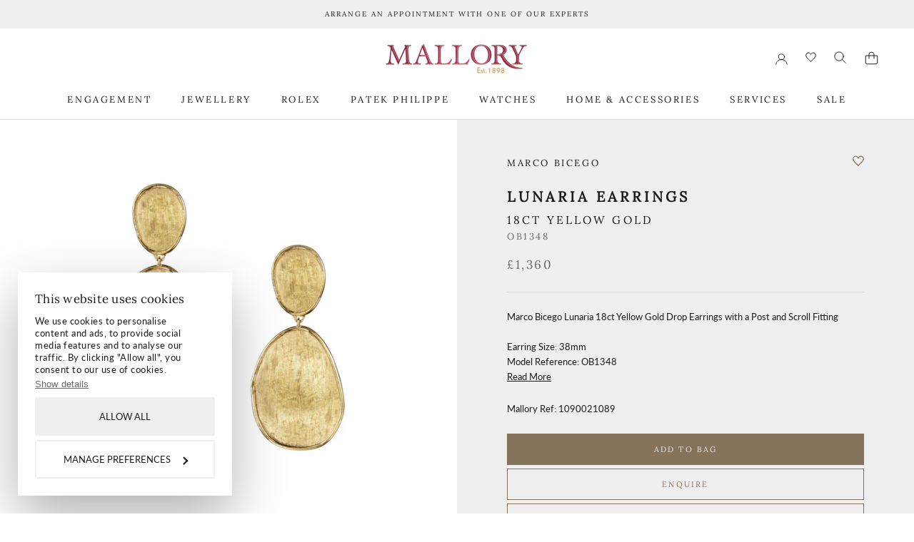

--- FILE ---
content_type: text/html; charset=utf-8
request_url: https://www.mallory-jewellers.com/products/marco-bicego-lunaria-18ct-yellow-gold-drop-earrings-1
body_size: 45476
content:
<!doctype html>

<html class="no-js" lang="en">
  <head>
<!--DESKPRO_WIDGET_LOADER::BEGIN--> <script type="text/javascript">     window.DESKPRO_MESSENGER_OPTIONS = {       language: {         id: "1",         locale: "en-US"       },       helpdeskURL: "https://epmallory.deskpro.com",     } </script> <script id="dp-messenger-loader" src="https://epmallory.deskpro.com/dyn-assets/pub/build/messenger/loader.js?v=1702358386"></script> <!--DESKPRO_WIDGET_LOADER::END-->
    <script
      id="Cookiebot"
      src="https://consent.cookiebot.com/uc.js"
      data-cbid="71d4123c-b5ad-4bc1-87c7-f55fae87b642"
      type="text/javascript"
      async
    ></script>
    <!--
Elevar Data Layer V2

This file is automatically updated and should not be edited directly.

https://knowledge.getelevar.com/how-to-customize-data-layer-version-2

Updated: 2022-09-01 11:44:02+00:00
Version: 2.38.0
-->
<!-- Google Tag Manager -->
<script>
  window.dataLayer = window.dataLayer || [];
</script>
<script>
(function(w,d,s,l,i){w[l]=w[l]||[];w[l].push({"gtm.start":
  new Date().getTime(),event:"gtm.js"});var f=d.getElementsByTagName(s)[0],
  j=d.createElement(s),dl=l!="dataLayer"?"&l="+l:"";j.async=true;j.src=
  "https://www.googletagmanager.com/gtm.js?id="+i+dl;f.parentNode.insertBefore(j,f);
})(window,document,"script","dataLayer","GTM-N6FMN3V");
</script>
<!-- End Google Tag Manager -->
<script id="elevar-gtm-suite-config" type="application/json">{"gtm_id": "GTM-N6FMN3V", "event_config": {"cart_reconcile": true, "cart_view": true, "checkout_complete": true, "checkout_step": true, "collection_view": true, "product_add_to_cart": false, "product_add_to_cart_ajax": true, "product_remove_from_cart": true, "product_select": true, "product_view": true, "search_results_view": true, "user": true, "save_order_notes": true}, "gtm_suite_script": "https://shopify-gtm-suite.getelevar.com/shops/8125e5d80cddcc23e83fa95cee40f2ac1bbe054b/2.38.0/gtm-suite.js", "consent_enabled": false}</script>


    <meta name="google-site-verification" content="ESpI-HHuG326zF5tmBasRkC6stew9zTmsij36w98JQE">
    <meta charset="utf-8">
    <meta http-equiv="X-UA-Compatible" content="IE=edge,chrome=1">
    <meta
      name="viewport"
      content="width=device-width, initial-scale=1.0, height=device-height, minimum-scale=1.0, maximum-scale=1.0"
    >
    <meta name="theme-color" content="">

    <title>
      Marco Bicego Lunaria 18ct Yellow Gold Drop Earrings
      
      
       &ndash; Mallory
    </title><meta name="description" content="Marco Bicego Lunaria 18ct Yellow Gold Drop Earrings with a Post and Scroll Fitting Earring Size: 38mm Model Reference: OB1348"><link rel="canonical" href="https://www.mallory-jewellers.com/products/marco-bicego-lunaria-18ct-yellow-gold-drop-earrings-1"><link rel="shortcut icon" href="//www.mallory-jewellers.com/cdn/shop/files/favicon_96x.png?v=1629290004" type="image/png"><meta property="og:type" content="product">
  <meta property="og:title" content="Marco Bicego Lunaria 18ct Yellow Gold Drop Earrings"><meta property="og:image" content="http://www.mallory-jewellers.com/cdn/shop/products/ob1348.jpg?v=1658226588">
    <meta property="og:image:secure_url" content="https://www.mallory-jewellers.com/cdn/shop/products/ob1348.jpg?v=1658226588">
    <meta property="og:image:width" content="1100">
    <meta property="og:image:height" content="1100"><meta property="product:price:amount" content="1,360.00">
  <meta property="product:price:currency" content="GBP"><meta property="og:description" content="Marco Bicego Lunaria 18ct Yellow Gold Drop Earrings with a Post and Scroll Fitting Earring Size: 38mm Model Reference: OB1348"><meta property="og:url" content="https://www.mallory-jewellers.com/products/marco-bicego-lunaria-18ct-yellow-gold-drop-earrings-1">
<meta property="og:site_name" content="Mallory"><meta name="twitter:card" content="summary"><meta name="twitter:title" content="Marco Bicego Lunaria 18ct Yellow Gold Drop Earrings">
  <meta name="twitter:description" content="Marco Bicego Lunaria 18ct Yellow Gold Drop Earrings with a Post and Scroll Fitting Earring Size: 38mm Model Reference: OB1348">
  <meta name="twitter:image" content="https://www.mallory-jewellers.com/cdn/shop/products/ob1348_600x600_crop_center.jpg?v=1658226588">
    <style>
  @font-face {
  font-family: Lora;
  font-weight: 400;
  font-style: normal;
  font-display: fallback;
  src: url("//www.mallory-jewellers.com/cdn/fonts/lora/lora_n4.9a60cb39eff3bfbc472bac5b3c5c4d7c878f0a8d.woff2") format("woff2"),
       url("//www.mallory-jewellers.com/cdn/fonts/lora/lora_n4.4d935d2630ceaf34d2e494106075f8d9f1257d25.woff") format("woff");
}

  @font-face {
  font-family: Lato;
  font-weight: 400;
  font-style: normal;
  font-display: fallback;
  src: url("//www.mallory-jewellers.com/cdn/fonts/lato/lato_n4.c3b93d431f0091c8be23185e15c9d1fee1e971c5.woff2") format("woff2"),
       url("//www.mallory-jewellers.com/cdn/fonts/lato/lato_n4.d5c00c781efb195594fd2fd4ad04f7882949e327.woff") format("woff");
}


  @font-face {
  font-family: Lato;
  font-weight: 700;
  font-style: normal;
  font-display: fallback;
  src: url("//www.mallory-jewellers.com/cdn/fonts/lato/lato_n7.900f219bc7337bc57a7a2151983f0a4a4d9d5dcf.woff2") format("woff2"),
       url("//www.mallory-jewellers.com/cdn/fonts/lato/lato_n7.a55c60751adcc35be7c4f8a0313f9698598612ee.woff") format("woff");
}

  @font-face {
  font-family: Lato;
  font-weight: 400;
  font-style: italic;
  font-display: fallback;
  src: url("//www.mallory-jewellers.com/cdn/fonts/lato/lato_i4.09c847adc47c2fefc3368f2e241a3712168bc4b6.woff2") format("woff2"),
       url("//www.mallory-jewellers.com/cdn/fonts/lato/lato_i4.3c7d9eb6c1b0a2bf62d892c3ee4582b016d0f30c.woff") format("woff");
}

  @font-face {
  font-family: Lato;
  font-weight: 700;
  font-style: italic;
  font-display: fallback;
  src: url("//www.mallory-jewellers.com/cdn/fonts/lato/lato_i7.16ba75868b37083a879b8dd9f2be44e067dfbf92.woff2") format("woff2"),
       url("//www.mallory-jewellers.com/cdn/fonts/lato/lato_i7.4c07c2b3b7e64ab516aa2f2081d2bb0366b9dce8.woff") format("woff");
}


  :root {
    --heading-font-family : Lora, serif;
    --heading-font-weight : 400;
    --heading-font-style  : normal;

    --text-font-family : Lato, sans-serif;
    --text-font-weight : 400;
    --text-font-style  : normal;

    --base-text-font-size   : 13px;
    --default-text-font-size: 14px;--background          : #ffffff;
    --background-rgb      : 255, 255, 255;
    --light-background    : #ffffff;
    --light-background-rgb: 255, 255, 255;
    --heading-color       : #1c1b1b;
    --text-color          : #1c1b1b;
    --text-color-rgb      : 28, 27, 27;
    --text-color-light    : #6a6a6a;
    --text-color-light-rgb: 106, 106, 106;
    --link-color          : #6a6a6a;
    --link-color-rgb      : 106, 106, 106;
    --border-color        : #dddddd;
    --border-color-rgb    : 221, 221, 221;

    --button-background    : #85745b;
    --button-background-rgb: 133, 116, 91;
    --button-text-color    : #efefef;

    --product-background         : #efefef;
    --product-tab         : #85745B;
    
    --header-background       : #ffffff;
    --header-heading-color    : #1c1b1b;
    --header-light-text-color : #6a6a6a;
    --header-border-color     : #dddddd;

    --footer-background    : #910039;
    --footer-text-color    : #efefef;
    --footer-heading-color : #ffffff;
    --footer-border-color  : #9f2454;

    --navigation-background      : #1c1b1b;
    --navigation-background-rgb  : 28, 27, 27;
    --navigation-text-color      : #ffffff;
    --navigation-text-color-light: rgba(255, 255, 255, 0.5);
    --navigation-border-color    : rgba(255, 255, 255, 0.25);

    --newsletter-popup-background     : #1c1b1b;
    --newsletter-popup-text-color     : #ffffff;
    --newsletter-popup-text-color-rgb : 255, 255, 255;

    --secondary-elements-background       : #1c1b1b;
    --secondary-elements-background-rgb   : 28, 27, 27;
    --secondary-elements-text-color       : #ffffff;
    --secondary-elements-text-color-light : rgba(255, 255, 255, 0.5);
    --secondary-elements-border-color     : rgba(255, 255, 255, 0.25);

    --product-sale-price-color    : #a48111;
    --product-sale-price-color-rgb: 164, 129, 17;

    /* Shopify related variables */
    --payment-terms-background-color: #ffffff;

    /* Products */

    --horizontal-spacing-four-products-per-row: 60px;
        --horizontal-spacing-two-products-per-row : 60px;

    --vertical-spacing-four-products-per-row: 60px;
        --vertical-spacing-two-products-per-row : 75px;

    /* Animation */
    --drawer-transition-timing: cubic-bezier(0.645, 0.045, 0.355, 1);
    --header-base-height: 80px; /* We set a default for browsers that do not support CSS variables */

    /* Cursors */
    --cursor-zoom-in-svg    : url(//www.mallory-jewellers.com/cdn/shop/t/39/assets/cursor-zoom-in.svg?v=170532930330058140181676462387);
    --cursor-zoom-in-2x-svg : url(//www.mallory-jewellers.com/cdn/shop/t/39/assets/cursor-zoom-in-2x.svg?v=56685658183649387561676462399);
  }
</style>

<script>
  // IE11 does not have support for CSS variables, so we have to polyfill them
  if (!(((window || {}).CSS || {}).supports && window.CSS.supports('(--a: 0)'))) {
    const script = document.createElement('script');
    script.type = 'text/javascript';
    script.src = 'https://cdn.jsdelivr.net/npm/css-vars-ponyfill@2';
    script.onload = function() {
      cssVars({});
    };

    document.getElementsByTagName('head')[0].appendChild(script);
  }
</script>

    <script>window.performance && window.performance.mark && window.performance.mark('shopify.content_for_header.start');</script><meta name="google-site-verification" content="3VzuJzHWMAH2OqzmndLSFHA7swCFRadc2HqOdK6tChM">
<meta id="shopify-digital-wallet" name="shopify-digital-wallet" content="/59426504889/digital_wallets/dialog">
<meta name="shopify-checkout-api-token" content="2cc0fcb5a70562ad72a9c6a16b497b35">
<link rel="alternate" type="application/json+oembed" href="https://www.mallory-jewellers.com/products/marco-bicego-lunaria-18ct-yellow-gold-drop-earrings-1.oembed">
<script async="async" src="/checkouts/internal/preloads.js?locale=en-GB"></script>
<script id="apple-pay-shop-capabilities" type="application/json">{"shopId":59426504889,"countryCode":"GB","currencyCode":"GBP","merchantCapabilities":["supports3DS"],"merchantId":"gid:\/\/shopify\/Shop\/59426504889","merchantName":"Mallory","requiredBillingContactFields":["postalAddress","email","phone"],"requiredShippingContactFields":["postalAddress","email","phone"],"shippingType":"shipping","supportedNetworks":["visa","masterCard","amex"],"total":{"type":"pending","label":"Mallory","amount":"1.00"},"shopifyPaymentsEnabled":true,"supportsSubscriptions":true}</script>
<script id="shopify-features" type="application/json">{"accessToken":"2cc0fcb5a70562ad72a9c6a16b497b35","betas":["rich-media-storefront-analytics"],"domain":"www.mallory-jewellers.com","predictiveSearch":true,"shopId":59426504889,"locale":"en"}</script>
<script>var Shopify = Shopify || {};
Shopify.shop = "mallory-jewellers.myshopify.com";
Shopify.locale = "en";
Shopify.currency = {"active":"GBP","rate":"1.0"};
Shopify.country = "GB";
Shopify.theme = {"name":"Mallory\/deploy\/production","id":136099266777,"schema_name":"Prestige","schema_version":"5.0.0","theme_store_id":null,"role":"main"};
Shopify.theme.handle = "null";
Shopify.theme.style = {"id":null,"handle":null};
Shopify.cdnHost = "www.mallory-jewellers.com/cdn";
Shopify.routes = Shopify.routes || {};
Shopify.routes.root = "/";</script>
<script type="module">!function(o){(o.Shopify=o.Shopify||{}).modules=!0}(window);</script>
<script>!function(o){function n(){var o=[];function n(){o.push(Array.prototype.slice.apply(arguments))}return n.q=o,n}var t=o.Shopify=o.Shopify||{};t.loadFeatures=n(),t.autoloadFeatures=n()}(window);</script>
<script id="shop-js-analytics" type="application/json">{"pageType":"product"}</script>
<script defer="defer" async type="module" src="//www.mallory-jewellers.com/cdn/shopifycloud/shop-js/modules/v2/client.init-shop-cart-sync_DtuiiIyl.en.esm.js"></script>
<script defer="defer" async type="module" src="//www.mallory-jewellers.com/cdn/shopifycloud/shop-js/modules/v2/chunk.common_CUHEfi5Q.esm.js"></script>
<script type="module">
  await import("//www.mallory-jewellers.com/cdn/shopifycloud/shop-js/modules/v2/client.init-shop-cart-sync_DtuiiIyl.en.esm.js");
await import("//www.mallory-jewellers.com/cdn/shopifycloud/shop-js/modules/v2/chunk.common_CUHEfi5Q.esm.js");

  window.Shopify.SignInWithShop?.initShopCartSync?.({"fedCMEnabled":true,"windoidEnabled":true});

</script>
<script>(function() {
  var isLoaded = false;
  function asyncLoad() {
    if (isLoaded) return;
    isLoaded = true;
    var urls = ["https:\/\/chimpstatic.com\/mcjs-connected\/js\/users\/acf5d798bf70ce99347aac298\/61ee803cabdd456028c6789ff.js?shop=mallory-jewellers.myshopify.com","\/\/backinstock.useamp.com\/widget\/52232_1767157825.js?category=bis\u0026v=6\u0026shop=mallory-jewellers.myshopify.com"];
    for (var i = 0; i < urls.length; i++) {
      var s = document.createElement('script');
      s.type = 'text/javascript';
      s.async = true;
      s.src = urls[i];
      var x = document.getElementsByTagName('script')[0];
      x.parentNode.insertBefore(s, x);
    }
  };
  if(window.attachEvent) {
    window.attachEvent('onload', asyncLoad);
  } else {
    window.addEventListener('load', asyncLoad, false);
  }
})();</script>
<script id="__st">var __st={"a":59426504889,"offset":0,"reqid":"f015c625-3ea8-43e7-9e1f-4542bb799d44-1767626672","pageurl":"www.mallory-jewellers.com\/products\/marco-bicego-lunaria-18ct-yellow-gold-drop-earrings-1","u":"b54e69442f32","p":"product","rtyp":"product","rid":7784207909081};</script>
<script>window.ShopifyPaypalV4VisibilityTracking = true;</script>
<script id="captcha-bootstrap">!function(){'use strict';const t='contact',e='account',n='new_comment',o=[[t,t],['blogs',n],['comments',n],[t,'customer']],c=[[e,'customer_login'],[e,'guest_login'],[e,'recover_customer_password'],[e,'create_customer']],r=t=>t.map((([t,e])=>`form[action*='/${t}']:not([data-nocaptcha='true']) input[name='form_type'][value='${e}']`)).join(','),a=t=>()=>t?[...document.querySelectorAll(t)].map((t=>t.form)):[];function s(){const t=[...o],e=r(t);return a(e)}const i='password',u='form_key',d=['recaptcha-v3-token','g-recaptcha-response','h-captcha-response',i],f=()=>{try{return window.sessionStorage}catch{return}},m='__shopify_v',_=t=>t.elements[u];function p(t,e,n=!1){try{const o=window.sessionStorage,c=JSON.parse(o.getItem(e)),{data:r}=function(t){const{data:e,action:n}=t;return t[m]||n?{data:e,action:n}:{data:t,action:n}}(c);for(const[e,n]of Object.entries(r))t.elements[e]&&(t.elements[e].value=n);n&&o.removeItem(e)}catch(o){console.error('form repopulation failed',{error:o})}}const l='form_type',E='cptcha';function T(t){t.dataset[E]=!0}const w=window,h=w.document,L='Shopify',v='ce_forms',y='captcha';let A=!1;((t,e)=>{const n=(g='f06e6c50-85a8-45c8-87d0-21a2b65856fe',I='https://cdn.shopify.com/shopifycloud/storefront-forms-hcaptcha/ce_storefront_forms_captcha_hcaptcha.v1.5.2.iife.js',D={infoText:'Protected by hCaptcha',privacyText:'Privacy',termsText:'Terms'},(t,e,n)=>{const o=w[L][v],c=o.bindForm;if(c)return c(t,g,e,D).then(n);var r;o.q.push([[t,g,e,D],n]),r=I,A||(h.body.append(Object.assign(h.createElement('script'),{id:'captcha-provider',async:!0,src:r})),A=!0)});var g,I,D;w[L]=w[L]||{},w[L][v]=w[L][v]||{},w[L][v].q=[],w[L][y]=w[L][y]||{},w[L][y].protect=function(t,e){n(t,void 0,e),T(t)},Object.freeze(w[L][y]),function(t,e,n,w,h,L){const[v,y,A,g]=function(t,e,n){const i=e?o:[],u=t?c:[],d=[...i,...u],f=r(d),m=r(i),_=r(d.filter((([t,e])=>n.includes(e))));return[a(f),a(m),a(_),s()]}(w,h,L),I=t=>{const e=t.target;return e instanceof HTMLFormElement?e:e&&e.form},D=t=>v().includes(t);t.addEventListener('submit',(t=>{const e=I(t);if(!e)return;const n=D(e)&&!e.dataset.hcaptchaBound&&!e.dataset.recaptchaBound,o=_(e),c=g().includes(e)&&(!o||!o.value);(n||c)&&t.preventDefault(),c&&!n&&(function(t){try{if(!f())return;!function(t){const e=f();if(!e)return;const n=_(t);if(!n)return;const o=n.value;o&&e.removeItem(o)}(t);const e=Array.from(Array(32),(()=>Math.random().toString(36)[2])).join('');!function(t,e){_(t)||t.append(Object.assign(document.createElement('input'),{type:'hidden',name:u})),t.elements[u].value=e}(t,e),function(t,e){const n=f();if(!n)return;const o=[...t.querySelectorAll(`input[type='${i}']`)].map((({name:t})=>t)),c=[...d,...o],r={};for(const[a,s]of new FormData(t).entries())c.includes(a)||(r[a]=s);n.setItem(e,JSON.stringify({[m]:1,action:t.action,data:r}))}(t,e)}catch(e){console.error('failed to persist form',e)}}(e),e.submit())}));const S=(t,e)=>{t&&!t.dataset[E]&&(n(t,e.some((e=>e===t))),T(t))};for(const o of['focusin','change'])t.addEventListener(o,(t=>{const e=I(t);D(e)&&S(e,y())}));const B=e.get('form_key'),M=e.get(l),P=B&&M;t.addEventListener('DOMContentLoaded',(()=>{const t=y();if(P)for(const e of t)e.elements[l].value===M&&p(e,B);[...new Set([...A(),...v().filter((t=>'true'===t.dataset.shopifyCaptcha))])].forEach((e=>S(e,t)))}))}(h,new URLSearchParams(w.location.search),n,t,e,['guest_login'])})(!0,!0)}();</script>
<script integrity="sha256-4kQ18oKyAcykRKYeNunJcIwy7WH5gtpwJnB7kiuLZ1E=" data-source-attribution="shopify.loadfeatures" defer="defer" src="//www.mallory-jewellers.com/cdn/shopifycloud/storefront/assets/storefront/load_feature-a0a9edcb.js" crossorigin="anonymous"></script>
<script data-source-attribution="shopify.dynamic_checkout.dynamic.init">var Shopify=Shopify||{};Shopify.PaymentButton=Shopify.PaymentButton||{isStorefrontPortableWallets:!0,init:function(){window.Shopify.PaymentButton.init=function(){};var t=document.createElement("script");t.src="https://www.mallory-jewellers.com/cdn/shopifycloud/portable-wallets/latest/portable-wallets.en.js",t.type="module",document.head.appendChild(t)}};
</script>
<script data-source-attribution="shopify.dynamic_checkout.buyer_consent">
  function portableWalletsHideBuyerConsent(e){var t=document.getElementById("shopify-buyer-consent"),n=document.getElementById("shopify-subscription-policy-button");t&&n&&(t.classList.add("hidden"),t.setAttribute("aria-hidden","true"),n.removeEventListener("click",e))}function portableWalletsShowBuyerConsent(e){var t=document.getElementById("shopify-buyer-consent"),n=document.getElementById("shopify-subscription-policy-button");t&&n&&(t.classList.remove("hidden"),t.removeAttribute("aria-hidden"),n.addEventListener("click",e))}window.Shopify?.PaymentButton&&(window.Shopify.PaymentButton.hideBuyerConsent=portableWalletsHideBuyerConsent,window.Shopify.PaymentButton.showBuyerConsent=portableWalletsShowBuyerConsent);
</script>
<script data-source-attribution="shopify.dynamic_checkout.cart.bootstrap">document.addEventListener("DOMContentLoaded",(function(){function t(){return document.querySelector("shopify-accelerated-checkout-cart, shopify-accelerated-checkout")}if(t())Shopify.PaymentButton.init();else{new MutationObserver((function(e,n){t()&&(Shopify.PaymentButton.init(),n.disconnect())})).observe(document.body,{childList:!0,subtree:!0})}}));
</script>
<link id="shopify-accelerated-checkout-styles" rel="stylesheet" media="screen" href="https://www.mallory-jewellers.com/cdn/shopifycloud/portable-wallets/latest/accelerated-checkout-backwards-compat.css" crossorigin="anonymous">
<style id="shopify-accelerated-checkout-cart">
        #shopify-buyer-consent {
  margin-top: 1em;
  display: inline-block;
  width: 100%;
}

#shopify-buyer-consent.hidden {
  display: none;
}

#shopify-subscription-policy-button {
  background: none;
  border: none;
  padding: 0;
  text-decoration: underline;
  font-size: inherit;
  cursor: pointer;
}

#shopify-subscription-policy-button::before {
  box-shadow: none;
}

      </style>

<script>window.performance && window.performance.mark && window.performance.mark('shopify.content_for_header.end');</script>

    <link rel="stylesheet" href="//www.mallory-jewellers.com/cdn/shop/t/39/assets/temp-css.css?v=162172647367635043101676462383">
    <link rel="stylesheet" href="//www.mallory-jewellers.com/cdn/shop/t/39/assets/cookiebot.css?v=160289576348336434611725971704">
    <link rel="stylesheet" href="//www.mallory-jewellers.com/cdn/shop/t/39/assets/theme.css?v=177221592256845490041725971704">
    <link rel="stylesheet" href="//www.mallory-jewellers.com/cdn/shop/t/39/assets/overrides.css?v=90612853804569074971706788750">

    <link rel="stylesheet" href="//www.mallory-jewellers.com/cdn/shop/t/39/assets/moresoda.min.css?v=112598795928812010221748858291">

    
    

    <script>// This allows to expose several variables to the global scope, to be used in scripts
      window.theme = {
        pageType: "product",
        moneyFormat: "£{{amount}}",
        moneyWithCurrencyFormat: "£{{amount}} GBP",
        productImageSize: "square",
        searchMode: "product,page",
        showPageTransition: true,
        showElementStaggering: true,
        showImageZooming: true
      };

      window.routes = {
        rootUrl: "\/",
        rootUrlWithoutSlash: '',
        cartUrl: "\/cart",
        cartAddUrl: "\/cart\/add",
        cartChangeUrl: "\/cart\/change",
        searchUrl: "\/search",
        productRecommendationsUrl: "\/recommendations\/products"
      };

      window.languages = {
        cartAddNote: "GIFT MESSAGE",
        cartEditNote: "Edit Order Note",
        productImageLoadingError: "This image could not be loaded. Please try to reload the page.",
        productFormAddToCart: "Add to bag",
        productFormUnavailable: "Unavailable",
        productFormSoldOut: "Sold Out",
        shippingEstimatorOneResult: "1 option available:",
        shippingEstimatorMoreResults: "{{count}} options available:",
        shippingEstimatorNoResults: "No shipping could be found"
      };

      window.lazySizesConfig = {
        loadHidden: false,
        hFac: 0.5,
        expFactor: 2,
        ricTimeout: 150,
        lazyClass: 'Image--lazyLoad',
        loadingClass: 'Image--lazyLoading',
        loadedClass: 'Image--lazyLoaded'
      };

      document.documentElement.className = document.documentElement.className.replace('no-js', 'js');
      document.documentElement.style.setProperty('--window-height', window.innerHeight + 'px');

      // We do a quick detection of some features (we could use Modernizr but for so little...)
      (function() {
        document.documentElement.className += ((window.CSS && window.CSS.supports('(position: sticky) or (position: -webkit-sticky)')) ? ' supports-sticky' : ' no-supports-sticky');
        document.documentElement.className += (window.matchMedia('(-moz-touch-enabled: 1), (hover: none)')).matches ? ' no-supports-hover' : ' supports-hover';
      }());
    </script>

    <script>
      (function () {
        window.onpageshow = function () {
          if (window.theme.showPageTransition) {
            var pageTransition = document.querySelector('.PageTransition');

            if (pageTransition) {
              pageTransition.style.visibility = 'visible';
              pageTransition.style.opacity = '0';
            }
          }

          // When the page is loaded from the cache, we have to reload the cart content
          document.documentElement.dispatchEvent(
            new CustomEvent('cart:refresh', {
              bubbles: true,
            })
          );
        };
      })();
    </script>

    
  <script type="application/ld+json">
  {
    "@context": "http://schema.org",
    "@type": "Product",
    "offers": [{
          "@type": "Offer",
          "name": "Default Title",
          "availability":"https://schema.org/InStock",
          "price": 1360.0,
          "priceCurrency": "GBP",
          "priceValidUntil": "2026-01-15","sku": "1090021089","url": "/products/marco-bicego-lunaria-18ct-yellow-gold-drop-earrings-1?variant=43085977092313"
        }
],
    "brand": {
      "name": "Marco Bicego"
    },
    "name": "Marco Bicego Lunaria 18ct Yellow Gold Drop Earrings",
    "description": "Marco Bicego Lunaria 18ct Yellow Gold Drop Earrings with a Post and Scroll Fitting Earring Size: 38mm Model Reference: OB1348",
    "category": "Earrings",
    "url": "/products/marco-bicego-lunaria-18ct-yellow-gold-drop-earrings-1",
    "sku": "1090021089",
    "image": {
      "@type": "ImageObject",
      "url": "https://www.mallory-jewellers.com/cdn/shop/products/ob1348_1024x.jpg?v=1658226588",
      "image": "https://www.mallory-jewellers.com/cdn/shop/products/ob1348_1024x.jpg?v=1658226588",
      "name": "Marco Bicego Lunaria 18ct Yellow Gold Drop Earrings",
      "width": "1024",
      "height": "1024"
    }
  }
  </script>



  <script type="application/ld+json">
  {
    "@context": "http://schema.org",
    "@type": "BreadcrumbList",
  "itemListElement": [{
      "@type": "ListItem",
      "position": 1,
      "name": "Translation missing: en.general.breadcrumb.home",
      "item": "https://www.mallory-jewellers.com"
    },{
          "@type": "ListItem",
          "position": 2,
          "name": "Marco Bicego Lunaria 18ct Yellow Gold Drop Earrings",
          "item": "https://www.mallory-jewellers.com/products/marco-bicego-lunaria-18ct-yellow-gold-drop-earrings-1"
        }]
  }
  </script>

    <script src="//www.mallory-jewellers.com/cdn/shop/t/39/assets/lazysizes.min.js?v=174358363404432586981676462388" async></script><script src="https://code.jquery.com/jquery-3.6.0.min.js" integrity="sha256-/xUj+3OJU5yExlq6GSYGSHk7tPXikynS7ogEvDej/m4=" crossorigin="anonymous"></script>
    <script src="https://polyfill-fastly.net/v3/polyfill.min.js?unknown=polyfill&features=fetch,Element.prototype.closest,Element.prototype.remove,Element.prototype.classList,Array.prototype.includes,Array.prototype.fill,Object.assign,CustomEvent,IntersectionObserver,IntersectionObserverEntry,URL" defer></script>

    <script src="//www.mallory-jewellers.com/cdn/shop/t/39/assets/libs.min.js?v=26178543184394469741676462384" defer></script>
    <script src="//www.mallory-jewellers.com/cdn/shop/t/39/assets/theme.js?v=84828677908188945671682593355" defer></script>
    <script src="//www.mallory-jewellers.com/cdn/shop/t/39/assets/custom.js?v=62572710431065570961764867783" defer></script>

    
    <script type="text/javascript">
      window.submitPageViewTracking = true;
    </script>
    

    <script>
      var cookies = document.cookie;
    </script>

    <!-- Font Awesome Pro -->
    <script src="https://kit.fontawesome.com/43dd48b885.js" crossorigin="anonymous"></script>

    

<script type="text/javascript" data-cookieconsent="necessary">
    function initAppmate(Appmate){
      Appmate.wk.on({
        'click [data-wk-add-product]': eventHandler(function(){
          var productId = this.getAttribute('data-wk-add-product');
          var select = Appmate.wk.$('form select[name="id"]');
          var variantId = select.length ? select.val() : undefined;
          Appmate.wk.addProduct(productId, variantId).then(function(product) {
            var variant = product.selected_or_first_available_variant || {};
  //           sendTracking({
  //             hitType: 'event',
  //             eventCategory: 'Wishlist',
  //             eventAction: 'WK Added Product',
  //             eventLabel: 'Wishlist King',
  //           },
  //                        {
  //             id: variant.sku || variant.id,
  //             name: product.title,
  //             category: product.type,
  //             brand: product.vendor,
  //             variant: variant.title,
  //             price: variant.price
  //           }, {
  //             list: "" || undefined
  //           });

             // dataLayer.push({
           	 // 'event': 'AddToWishList',
             //   'name': product.title,
             //   'id': variant.id,
             //   'price': variant.price,
             //   'brand': product.vendor,
             //   'category': product.type,
             //   'variant': variant.title
             // });

          });
        }),
        'click [data-wk-remove-product]': eventHandler(function(){
          var productId = this.getAttribute('data-wk-remove-product');
          Appmate.wk.removeProduct(productId).then(function(product) {
            var variant = product.selected_or_first_available_variant || {};
            sendTracking({
              hitType: 'event',
              eventCategory: 'Wishlist',
              eventAction: 'WK Removed Product',
              eventLabel: 'Wishlist King',
            }, {
              id: variant.sku || variant.id,
              name: product.title,
              category: product.type,
              brand: product.vendor,
              variant: variant.title,
              price: variant.price
            }, {
              list: "" || undefined
            });
          });
        }),
        'click [data-wk-remove-item]': eventHandler(function(){
          var itemId = this.getAttribute('data-wk-remove-item');
          fadeOrNot(this, function() {
            Appmate.wk.removeItem(itemId).then(function(product){
              var variant = product.selected_or_first_available_variant || {};
              sendTracking({
                hitType: 'event',
                eventCategory: 'Wishlist',
                eventAction: 'WK Removed Product',
                eventLabel: 'Wishlist King',
              }, {
                id: variant.sku || variant.id,
                name: product.title,
                category: product.type,
                brand: product.vendor,
                variant: variant.title,
                price: variant.price
              }, {
                list: "" || undefined
              });
            });
          });
        }),
        'click [data-wk-clear-wishlist]': eventHandler(function(){
          var wishlistId = this.getAttribute('data-wk-clear-wishlist');
          Appmate.wk.clear(wishlistId).then(function() {
            sendTracking({
              hitType: 'event',
              eventCategory: 'Wishlist',
              eventAction: 'WK Cleared Wishlist',
              eventLabel: 'Wishlist King',
            });
          });
        }),
        'click [data-wk-share]': eventHandler(function(){
          var params = {
            wkShareService: this.getAttribute("data-wk-share-service"),
            wkShare: this.getAttribute("data-wk-share"),
            wkShareImage: this.getAttribute("data-wk-share-image")
          };
          var shareLink = Appmate.wk.getShareLink(params);

          sendTracking({
            hitType: 'event',
            eventCategory: 'Wishlist',
            eventAction: 'WK Shared Wishlist (' + params.wkShareService + ')',
            eventLabel: 'Wishlist King',
          });

          switch (params.wkShareService) {
            case 'link':
              Appmate.wk.$('#wk-share-link-text').addClass('wk-visible').find('.wk-text').html(shareLink);
              var copyButton = Appmate.wk.$('#wk-share-link-text .wk-clipboard');
              var copyText = copyButton.html();
              var clipboard = Appmate.wk.clipboard(copyButton[0]);
              clipboard.on('success', function(e) {
                copyButton.html('copied');
                setTimeout(function(){
                  copyButton.html(copyText);
                }, 2000);
              });
              break;
            case 'email':
              window.location.href = shareLink;
              break;
            case 'contact':
              var contactUrl = '/pages/contact';
              var message = 'Here is the link to my list:\n' + shareLink;
              window.location.href=contactUrl + '?message=' + encodeURIComponent(message);
              break;
            default:
              window.open(
                shareLink,
                'wishlist_share',
                'height=590, width=770, toolbar=no, menubar=no, scrollbars=no, resizable=no, location=no, directories=no, status=no'
              );
          }
        }),
        'click [data-wk-move-to-cart]': eventHandler(function(){
          var $elem = Appmate.wk.$(this);
          $form = $elem.parents('form');
          $elem.prop("disabled", true);

          var item = this.getAttribute('data-wk-move-to-cart');
          var formData = $form.serialize();

          fadeOrNot(this, function(){
            Appmate.wk
            .moveToCart(item, formData)
            .then(function(product){
              $elem.prop("disabled", false);

              var variant = product.selected_or_first_available_variant || {};
              sendTracking({
                hitType: 'event',
                eventCategory: 'Wishlist',
                eventAction: 'WK Added to Cart',
                eventLabel: 'Wishlist King',
                hitCallback: function() {
                  window.scrollTo(0, 0);
                  location.reload();
                }
              }, {
                id: variant.sku || variant.id,
                name: product.title,
                category: product.type,
                brand: product.vendor,
                variant: variant.title,
                price: variant.price,
                quantity: 1,
              }, {
                list: "" || undefined
              });
            });
          });
        }),
        'render .wk-option-select': function(elem){
          appmateOptionSelect(elem);
        },
        'login-required': function (intent) {
          var redirect = {
            path: window.location.pathname,
            intent: intent
          };
          window.location = '/account/login?wk-redirect=' + encodeURIComponent(JSON.stringify(redirect));
        },
        'ready': function () {
          fillContactForm();

          var redirect = Appmate.wk.getQueryParam('wk-redirect');
          if (redirect) {
            Appmate.wk.addLoginRedirect(Appmate.wk.$('#customer_login'), JSON.parse(redirect));
          }
          var intent = Appmate.wk.getQueryParam('wk-intent');
          if (intent) {
            intent = JSON.parse(intent);
            switch (intent.action) {
              case 'addProduct':
                Appmate.wk.addProduct(intent.product, intent.variant)
                break;
              default:
                console.warn('Wishlist King: Intent not implemented', intent)
            }
            if (window.history && window.history.pushState) {
              history.pushState(null, null, window.location.pathname);
            }
          }
        }
      });

      Appmate.init({
        shop: {
          domain: 'mallory-jewellers.myshopify.com'
        },
        session: {
          customer: ''
        },
        globals: {
          settings: {
            app_wk_icon: 'heart',
            app_wk_share_position: 'top',
            app_wk_products_per_row: 4,
            money_format: '£{{amount}}',
            root_url: ''
          },
          customer: '',
          customer_accounts_enabled: true,
        },
        wishlist: {
          filter: function(product) {
            return !product.hidden;
          },
          loginRequired: false,
          handle: '/pages/wishlist',
          proxyHandle: "/a/wk",
          share: {
            handle: "/pages/shared-wishlist",
            title: 'My Wishlist',
            description: 'Check out some of my favorite things @ Mallory.',
            imageTitle: 'Mallory',
            hashTags: 'wishlist',
            twitterUser: false // will be used with via
          }
        }
      });

      function sendTracking(event, product, action) {
        if (typeof fbq === 'function') {
          switch (event.eventAction) {
            case "WK Added Product":
              fbq('track', 'AddToWishlist', {
                value: product.price,
                currency: 'GBP'
              });
              break;
          }
        }
        if (typeof ga === 'function') {
          if (product) {
            delete product.price;
            ga('ec:addProduct', product);
          }

          if (action) {
            ga('ec:setAction', 'click', action);
          }

          if (event) {
            ga('send', event);
          }

          if (!ga.loaded) {
            event && event.hitCallback && event.hitCallback()
          }
        } else {
          event && event.hitCallback && event.hitCallback()
        }
      }

      function fillContactForm() {
        document.addEventListener('DOMContentLoaded', fillContactForm)
        if (document.getElementById('contact_form')) {
          var message = Appmate.wk.getQueryParam('message');
          var bodyElement = document.querySelector("#contact_form textarea[name='contact[body]']");
          if (bodyElement && message) {
            bodyElement.value = message;
          }
        }
      }

      function eventHandler (callback) {
        return function (event) {
          if (typeof callback === 'function') {
            callback.call(this, event)
          }
          if (event) {
            event.preventDefault();
            event.stopPropagation();
          }
        }
      }

      function fadeOrNot(elem, callback){
        if (typeof $ !== "function") {
          callback();
          return;
        }
        var $elem = $(elem);
    	  if ($elem.parents('.wk-fadeout').length) {
          $elem.parents('.wk-fadeout').fadeOut(callback);
        } else {
          callback();
        }
      }
    }
</script>



<script
  id="wishlist-icon-filled"
  data="wishlist"
  type="text/x-template"
  app="wishlist-king"
>
  {% if settings.app_wk_icon == "heart" %}
    <svg version='1.1' xmlns='https://www.w3.org/2000/svg' width='64' height='64' viewBox='0 0 64 64'>
      <path d='M47.199 4c-6.727 0-12.516 5.472-15.198 11.188-2.684-5.715-8.474-11.188-15.201-11.188-9.274 0-16.8 7.527-16.8 16.802 0 18.865 19.031 23.812 32.001 42.464 12.26-18.536 31.999-24.2 31.999-42.464 0-9.274-7.527-16.802-16.801-16.802z' fill='#000'></path>
    </svg>
  {% elsif settings.app_wk_icon == "star" %}
    <svg version='1.1' xmlns='https://www.w3.org/2000/svg' width='64' height='60.9' viewBox='0 0 64 64'>
      <path d='M63.92,23.25a1.5,1.5,0,0,0-1.39-1H40.3L33.39,1.08A1.5,1.5,0,0,0,32,0h0a1.49,1.49,0,0,0-1.39,1L23.7,22.22H1.47a1.49,1.49,0,0,0-1.39,1A1.39,1.39,0,0,0,.6,24.85l18,13L11.65,59a1.39,1.39,0,0,0,.51,1.61,1.47,1.47,0,0,0,.88.3,1.29,1.29,0,0,0,.88-0.3l18-13.08L50,60.68a1.55,1.55,0,0,0,1.76,0,1.39,1.39,0,0,0,.51-1.61l-6.9-21.14,18-13A1.45,1.45,0,0,0,63.92,23.25Z' fill='#be8508'></path>
    </svg>
  {% endif %}
</script>

<script
  id="wishlist-icon-empty"
  data="wishlist"
  type="text/x-template"
  app="wishlist-king"
>
  {% if settings.app_wk_icon == "heart" %}
    <svg version='1.1' xmlns='https://www.w3.org/2000/svg' width='64px' height='60.833px' viewBox='0 0 64 60.833'>
      <path stroke='#000' stroke-width='5' stroke-miterlimit='10' fill-opacity='0' d='M45.684,2.654c-6.057,0-11.27,4.927-13.684,10.073 c-2.417-5.145-7.63-10.073-13.687-10.073c-8.349,0-15.125,6.776-15.125,15.127c0,16.983,17.134,21.438,28.812,38.231 c11.038-16.688,28.811-21.787,28.811-38.231C60.811,9.431,54.033,2.654,45.684,2.654z'/>
    </svg>
  {% elsif settings.app_wk_icon == "star" %}
    <svg version='1.1' xmlns='https://www.w3.org/2000/svg' width='64' height='60.9' viewBox='0 0 64 64'>
      <path d='M63.92,23.25a1.5,1.5,0,0,0-1.39-1H40.3L33.39,1.08A1.5,1.5,0,0,0,32,0h0a1.49,1.49,0,0,0-1.39,1L23.7,22.22H1.47a1.49,1.49,0,0,0-1.39,1A1.39,1.39,0,0,0,.6,24.85l18,13L11.65,59a1.39,1.39,0,0,0,.51,1.61,1.47,1.47,0,0,0,.88.3,1.29,1.29,0,0,0,.88-0.3l18-13.08L50,60.68a1.55,1.55,0,0,0,1.76,0,1.39,1.39,0,0,0,.51-1.61l-6.9-21.14,18-13A1.45,1.45,0,0,0,63.92,23.25ZM42.75,36.18a1.39,1.39,0,0,0-.51,1.61l5.81,18L32.85,44.69a1.41,1.41,0,0,0-1.67,0L15.92,55.74l5.81-18a1.39,1.39,0,0,0-.51-1.61L6,25.12H24.7a1.49,1.49,0,0,0,1.39-1L32,6.17l5.81,18a1.5,1.5,0,0,0,1.39,1H58Z' fill='#be8508'></path>
    </svg>
  {% endif %}
</script>

<script
  id="wishlist-icon-remove"
  data="wishlist"
  type="text/x-template"
  app="wishlist-king"
>
  <svg role="presentation" viewBox="0 0 16 14">
    <path d="M15 0L1 14m14 0L1 0" stroke="currentColor" fill="none" fill-rule="evenodd"></path>
  </svg>
</script>

<script
  id="wishlist-link"
  data="wishlist"
  type="text/x-template"
  app="wishlist-king"
>
  {% if wishlist.item_count %}
    {% assign link_icon = 'wishlist-icon-filled' %}
  {% else %}
    {% assign link_icon = 'wishlist-icon-empty' %}
  {% endif %}
  <a href="{{ wishlist.url }}" class="wk-link wk-{{ wishlist.state }}" title="View Wishlist"><div class="wk-icon">{% include link_icon %}</div>
  {%comment%}<span class="wk-label ProductMeta__ShareTitle Heading Text--subdued u-h7">Wishlist</span> <span class="wk-count">({{ wishlist.item_count }})</span>{% endcomment %}
  </a>
</script>

<script
  id="wishlist-link-li"
  data="wishlist"
  type="text/x-template"
  app="wishlist-king"
>
  <li class="wishlist-link-li wk-{{ wishlist.state }}">
    {% include 'wishlist-link' %}
  </li>
</script>

<script
  id="wishlist-button-product"
  data="product"
  type="text/x-template"
  app="wishlist-king"
>
  {% if product.in_wishlist %}
    {% assign btn_text = 'In Wishlist' %}
    {% assign btn_title = 'Remove from Wishlist' %}
    {% assign btn_action = 'wk-remove-product' %}
    {% assign btn_icon = 'wishlist-icon-filled' %}
  {% else %}
    {% assign btn_text = 'Add to Wishlist' %}
    {% assign btn_title = 'Add to Wishlist' %}
    {% assign btn_action = 'wk-add-product' %}
    {% assign btn_icon = 'wishlist-icon-empty' %}
  {% endif %}

  <button type="button" class="wk-button-product {{ btn_action }}" title="{{ btn_title }}" data-{{ btn_action }}="{{ product.id }}">
    <div class="wk-icon">
      {% include btn_icon %}
    </div>
<!--     <span class="wk-label ProductMeta__ShareTitle Heading Text--subdued u-h7">{{ btn_text }}</span> -->
  </button>
</script>

<script
  id="wishlist-button-collection"
  data="product"
  type="text/x-template"
  app="wishlist-king"
>
  {% if product.in_wishlist %}
    {% assign btn_text = 'In Wishlist' %}
    {% assign btn_title = 'Remove from Wishlist' %}
    {% assign btn_action = 'wk-remove-product' %}
    {% assign btn_icon = 'wishlist-icon-filled' %}
  {% else %}
    {% assign btn_text = 'Add to Wishlist' %}
    {% assign btn_title = 'Add to Wishlist' %}
    {% assign btn_action = 'wk-add-product' %}
    {% assign btn_icon = 'wishlist-icon-empty' %}
  {% endif %}

  <button type="button" id="AddToWishlistButton" class="wk-button-collection {{ btn_action }}" title="{{ btn_title }}" data-{{ btn_action }}="{{ product.id }}">
    <div class="wk-icon">
      {% include btn_icon %}
    </div>
    <span class="wk-label ProductMeta__ShareTitle Heading Text--subdued u-h7">{{ btn_text }}</span>
  </button>
</script>

<script
  id="wishlist-button-wishlist-page"
  data="product"
  type="text/x-template"
  app="wishlist-king"
>
  {% if wishlist.read_only %}
    {% assign item_id = product.id %}
  {% else %}
    {% assign item_id = product.wishlist_item_id %}
  {% endif %}

  {% assign add_class = '' %}
  {% if product.in_wishlist and wishlist.read_only == true %}
    {% assign btn_text = 'In Wishlist' %}
    {% assign btn_title = 'Remove from Wishlist' %}
    {% assign btn_action = 'wk-remove-product' %}
    {% assign btn_icon = 'wishlist-icon-filled' %}
  {% elsif product.in_wishlist and wishlist.read_only == false %}
    {% assign btn_text = 'In Wishlist' %}
    {% assign btn_title = 'Remove from Wishlist' %}
    {% assign btn_action = 'wk-remove-item' %}
    {% assign btn_icon = 'wishlist-icon-remove' %}
    {% assign add_class = 'wk-with-hover' %}
  {% else %}
    {% assign btn_text = 'Add to Wishlist' %}
    {% assign btn_title = 'Add to Wishlist' %}
    {% assign btn_action = 'wk-add-product' %}
    {% assign btn_icon = 'wishlist-icon-empty' %}
    {% assign add_class = 'wk-with-hover' %}
  {% endif %}

  <button type="button" class="wk-button-wishlist-page {{ btn_action }} {{ add_class }}" title="{{ btn_title }}" data-{{ btn_action }}="{{ item_id }}">
    <div class="wk-icon">
      {% include btn_icon %}
    </div>
    <span class="wk-label ProductMeta__ShareTitle Heading Text--subdued u-h7">{{ btn_text }}</span>
  </button>
</script>

<script
  id="wishlist-button-wishlist-clear"
  data="wishlist"
  type="text/x-template"
  app="wishlist-king"
>
  {% assign btn_text = 'Clear Wishlist' %}
  {% assign btn_title = 'Clear Wishlist' %}
  {% assign btn_class = 'wk-button-wishlist-clear' %}

  <button type="button" class="{{ btn_class }}" title="{{ btn_title }}" data-wk-clear-wishlist="{{ wishlist.permaId }}">
    <span class="wk-label ProductMeta__ShareTitle Heading Text--subdued u-h7">{{ btn_text }}</span>
  </button>
</script>

<script
  id="wishlist-shared"
  data="shared_wishlist"
  type="text/x-template"
  app="wishlist-king"
>
  {% assign wishlist = shared_wishlist %}
  {% include 'wishlist-collection' with wishlist %}
</script>

<script
  id="wishlist-collection"
  data="wishlist"
  type="text/x-template"
  app="wishlist-king"
>
  <div class='wishlist-collection'>
  {% if wishlist.item_count == 0 %}
    {% include 'wishlist-collection-empty' %}
  {% else %}
    {% if customer_accounts_enabled and customer == false and wishlist.read_only == false %}
      {% include 'wishlist-collection-login-note' %}
    {% endif %}

    {% if settings.app_wk_share_position == "top" %}
      {% unless wishlist.read_only %}
        {% include 'wishlist-collection-share' %}
      {% endunless %}
    {% endif %}

    {% include 'wishlist-collection-loop' %}

    {% if settings.app_wk_share_position == "bottom" %}
      {% unless wishlist.read_only %}
        {% include 'wishlist-collection-share' %}
      {% endunless %}
    {% endif %}

    {% unless wishlist.read_only %}
      {% include 'wishlist-button-wishlist-clear' %}
    {% endunless %}
  {% endif %}
  </div>
</script>

<script
  id="wishlist-collection-empty"
  data="wishlist"
  type="text/x-template"
  app="wishlist-king"
>
  <div class="wk-row">
    <div class="wk-span12">
      <h3 class="wk-wishlist-empty-note">Your wishlist is empty!</h3>
    </div>
  </div>
</script>

<script
  id="wishlist-collection-login-note"
  data="wishlist"
  type="text/x-template"
  app="wishlist-king"
>
  <div class="wk-row">
    <p class="wk-span12 wk-login-note">
      To permanently save your wishlist please <a href="/account/login">login</a> or <a href="/account/register">sign up</a>.
    </p>
  </div>
</script>

<script
  id="wishlist-collection-share"
  data="wishlist"
  type="text/x-template"
  app="wishlist-king"
>
  <h3 id="wk-share-head" class = "SectionHeader__SubHeading Heading u-h6" >Share Wishlist</h3>
  <ul id="wk-share-list">
    <li>{% include 'wishlist-share-button-fb' %}</li>
    <li>{% include 'wishlist-share-button-pinterest' %}</li>
    <li>{% include 'wishlist-share-button-twitter' %}</li>
    <li>{% include 'wishlist-share-button-email' %}</li>
    <li id="wk-share-whatsapp">{% include 'wishlist-share-button-whatsapp' %}</li>
    <li>{% include 'wishlist-share-button-link' %}</li>
    {% comment %}
    <li>{% include 'wishlist-share-button-contact' %}</li>
    {% endcomment %}
  </ul>
  <div id="wk-share-link-text"><span class="wk-text"></span><button class="wk-clipboard" data-clipboard-target="#wk-share-link-text .wk-text">copy link</button></div>
</script>

<script
  id="wishlist-collection-loop"
  data="wishlist"
  type="text/x-template"
  app="wishlist-king"
>
  <div class="wk-row">
    {% assign item_count = 0 %}
    {% for product in wishlist.products %}
      {% assign item_count = item_count | plus: 1 %}
      {% unless limit and item_count > limit %}
        {% assign hide_default_title = false %}
        {% if product.variants.length == 1 and product.variants[0].title contains 'Default' %}
          {% assign hide_default_title = true %}
        {% endif %}

        {% assign items_per_row = settings.app_wk_products_per_row %}
        {% assign wk_item_width = 100 | divided_by: items_per_row %}

        <div class="wk-item-column" style="width: {{ wk_item_width }}%">
          <div id="wk-item-{{ product.wishlist_item_id }}" class="wk-item {{ wk_item_class }} {% unless wishlist.read_only %}wk-fadeout{% endunless %}" data-wk-item="{{ product.wishlist_item_id }}">

            {% include 'wishlist-collection-product-image' with product %}
            {% include 'wishlist-button-wishlist-page' with product %}
            {% include 'wishlist-collection-product-title' with product %}
            {% include 'wishlist-collection-product-price' %}
            {% include 'wishlist-collection-product-form' with product %}
          </div>
        </div>
      {% endunless %}
    {% endfor %}
  </div>
</script>

<script
  id="wishlist-collection-product-image"
  data="wishlist"
  type="text/x-template"
  app="wishlist-king"
>
  <div class="wk-image">
    <a href="{{ product | variant_url }}" class="wk-variant-link wk-content" title="View product">
      <img class="wk-variant-image"
         src="{{ product | variant_img_url: '1000x' }}"
         alt="{{ product.title }}" />
    </a>
  </div>
</script>

<script
  id="wishlist-collection-product-title"
  data="wishlist"
  type="text/x-template"
  app="wishlist-king"
>
  <div class="wk-product-title">
    <a href="{{ product | variant_url }}" class="wk-variant-link" title="View product">{{ product.title }}</a>
  </div>
</script>

<script
  id="wishlist-collection-product-price"
  data="wishlist"
  type="text/x-template"
  app="wishlist-king"
>
  {% assign variant = product.selected_or_first_available_variant %}
  <div class="wk-purchase">
    {% unless product.tags contains "POA" or product.tags contains "P.O.A." %}
    <span class="wk-price wk-price-preview">
      {% if variant.price >= variant.compare_at_price %}
      {{ variant.price | money }}
      {% else %}
      <span class="saleprice">{{ variant.price | money }}</span> <del>{{ variant.compare_at_price | money }}</del>
      {% endif %}
    </span>
    {% else %}
    <span class="wk-price">
      POA
    </span>
    {% endunless %}
  </div>
</script>

<script
  id="wishlist-collection-product-form"
  data="wishlist"
  type="text/x-template"
  app="wishlist-king"
>
  <form id="wk-add-item-form-{{ product.wishlist_item_id }}" action="/cart/add" method="post" class="wk-add-item-form">

    <!-- Begin product options -->
    <div class="wk-product-options {% if hide_default_title %}wk-no-options{% endif %}">

      <div class="wk-select" {% if hide_default_title %} style="display:none"{% endif %}>
        <select id="wk-option-select-{{ product.wishlist_item_id }}" class="wk-option-select" name="id">

          {% for variant in product.variants %}
          <option value="{{ variant.id }}" {% if variant == product.selected_or_first_available_variant %}selected="selected"{% endif %}>
            {{ variant.title }} - {{ variant.price | money }}
          </option>
          {% endfor %}

        </select>
      </div>

      {% comment %}
        {% if settings.display_quantity_dropdown and product.available %}
        <div class="wk-selector-wrapper">
          <label>Quantity</label>
          <input class="wk-quantity" type="number" name="quantity" value="1" class="wk-item-quantity" />
        </div>
        {% endif %}
      {% endcomment %}

      <div class="wk-purchase-section{% if product.variants.length > 1 %} wk-multiple{% endif %}">

      
      {% if product.available %}
        {% unless product.title contains "Patek" or product.tags contains "POA" or product.tags contains "P.O.A." or product.tags contains "Info only" %}
          {% assign cart_action = 'wk-move-to-cart' %}
          {% if wishlist.read_only %}
            {% assign cart_action = 'wk-add-to-cart' %}
          {% endif %}
          <input type="submit" id = "AddToCartButton" class="wk-add-to-cart Button" data-{{ cart_action }}="{{ product.wishlist_item_id }}" name="add" value="Add to Bag" />
        {% else %}
          <a href="{{ product | variant_url }}" class="wk-enquire Button" title="View product">
            Enquire
          </a>
        {% endunless %}
      {% else %}      
        {% unless product.title contains "Patek" or product.tags contains "POA" or product.tags contains "P.O.A." or product.tags contains "Info only" %}
          <a href="{{ product | variant_url }}" class="wk-enquire Button" title="View product">
          Enquire
          </a>
        {% else %}
          <a href="{{ product | variant_url }}" class="wk-enquire Button" title="View product">
          Enquire
          </a>
        {% endunless %}
      {% endif %}
      </div>
    </div>
    <!-- End product options -->
  </form>
</script>

<script
  id="wishlist-share-button-fb"
  data="wishlist"
  type="text/x-template"
  app="wishlist-king"
>
  {% unless wishlist.empty %}
  <a href="#" class="wk-button-share resp-sharing-button__link" title="Share on Facebook" data-wk-share-service="facebook" data-wk-share="{{ wishlist.permaId }}" data-wk-share-image="{{ wishlist.products[0] | variant_img_url: '1200x630' }}">
    <div class="resp-sharing-button resp-sharing-button--facebook resp-sharing-button--large">
      <div aria-hidden="true" class="resp-sharing-button__icon resp-sharing-button__icon--solid">
        <svg version="1.1" x="0px" y="0px" width="24px" height="24px" viewBox="0 0 24 24" enable-background="new 0 0 24 24" xml:space="preserve">
          <g>
            <path d="M18.768,7.465H14.5V5.56c0-0.896,0.594-1.105,1.012-1.105s2.988,0,2.988,0V0.513L14.171,0.5C10.244,0.5,9.5,3.438,9.5,5.32 v2.145h-3v4h3c0,5.212,0,12,0,12h5c0,0,0-6.85,0-12h3.851L18.768,7.465z"/>
          </g>
        </svg>
      </div>
      <span>Facebook</span>
    </div>
  </a>
  {% endunless %}
</script>

<script
  id="wishlist-share-button-twitter"
  data="wishlist"
  type="text/x-template"
  app="wishlist-king"
>
  {% unless wishlist.empty %}
  <a href="#" class="wk-button-share resp-sharing-button__link" title="Share on Twitter" data-wk-share-service="twitter" data-wk-share="{{ wishlist.permaId }}">
    <div class="resp-sharing-button resp-sharing-button--twitter resp-sharing-button--large">
      <div aria-hidden="true" class="resp-sharing-button__icon resp-sharing-button__icon--solid">
        <svg version="1.1" x="0px" y="0px" width="24px" height="24px" viewBox="0 0 24 24" enable-background="new 0 0 24 24" xml:space="preserve">
          <g>
            <path d="M23.444,4.834c-0.814,0.363-1.5,0.375-2.228,0.016c0.938-0.562,0.981-0.957,1.32-2.019c-0.878,0.521-1.851,0.9-2.886,1.104 C18.823,3.053,17.642,2.5,16.335,2.5c-2.51,0-4.544,2.036-4.544,4.544c0,0.356,0.04,0.703,0.117,1.036 C8.132,7.891,4.783,6.082,2.542,3.332C2.151,4.003,1.927,4.784,1.927,5.617c0,1.577,0.803,2.967,2.021,3.782 C3.203,9.375,2.503,9.171,1.891,8.831C1.89,8.85,1.89,8.868,1.89,8.888c0,2.202,1.566,4.038,3.646,4.456 c-0.666,0.181-1.368,0.209-2.053,0.079c0.579,1.804,2.257,3.118,4.245,3.155C5.783,18.102,3.372,18.737,1,18.459 C3.012,19.748,5.399,20.5,7.966,20.5c8.358,0,12.928-6.924,12.928-12.929c0-0.198-0.003-0.393-0.012-0.588 C21.769,6.343,22.835,5.746,23.444,4.834z"/>
          </g>
        </svg>
      </div>
      <span>Twitter</span>
    </div>
  </a>
  {% endunless %}
</script>

<script
  id="wishlist-share-button-pinterest"
  data="wishlist"
  type="text/x-template"
  app="wishlist-king"
>
  {% unless wishlist.empty %}
  <a href="#" class="wk-button-share resp-sharing-button__link" title="Share on Pinterest" data-wk-share-service="pinterest" data-wk-share="{{ wishlist.permaId }}" data-wk-share-image="{{ wishlist.products[0] | variant_img_url: '1200x630' }}">
    <div class="resp-sharing-button resp-sharing-button--pinterest resp-sharing-button--large">
      <div aria-hidden="true" class="resp-sharing-button__icon resp-sharing-button__icon--solid">
        <svg version="1.1" x="0px" y="0px" width="24px" height="24px" viewBox="0 0 24 24" enable-background="new 0 0 24 24" xml:space="preserve">
          <path d="M12.137,0.5C5.86,0.5,2.695,5,2.695,8.752c0,2.272,0.8 ,4.295,2.705,5.047c0.303,0.124,0.574,0.004,0.661-0.33 c0.062-0.231,0.206-0.816,0.271-1.061c0.088-0.331,0.055-0.446-0.19-0.736c-0.532-0.626-0.872-1.439-0.872-2.59 c0-3.339,2.498-6.328,6.505-6.328c3.548,0,5.497,2.168,5.497,5.063c0,3.809-1.687,7.024-4.189,7.024 c-1.382,0-2.416-1.142-2.085-2.545c0.397-1.675,1.167-3.479,1.167-4.688c0-1.081-0.58-1.983-1.782-1.983 c-1.413,0-2.548,1.461-2.548,3.42c0,1.247,0.422,2.09,0.422,2.09s-1.445,6.126-1.699,7.199c-0.505,2.137-0.076,4.756-0.04,5.02 c0.021,0.157,0.224,0.195,0.314,0.078c0.13-0.171,1.813-2.25,2.385-4.325c0.162-0.589,0.929-3.632,0.929-3.632 c0.459,0.876,1.801,1.646,3.228,1.646c4.247,0,7.128-3.871,7.128-9.053C20.5,4.15,17.182,0.5,12.137,0.5z"/>
        </svg>
      </div>
      <span>Pinterest</span>
    </div>
  </a>
  {% endunless %}
</script>

<script
  id="wishlist-share-button-whatsapp"
  data="wishlist"
  type="text/x-template"
  app="wishlist-king"
>
  {% unless wishlist.empty %}
  <a href="#" class="wk-button-share resp-sharing-button__link" title="Share via WhatsApp" data-wk-share-service="whatsapp" data-wk-share="{{ wishlist.permaId }}">
    <div class="resp-sharing-button resp-sharing-button--whatsapp resp-sharing-button--large">
      <div aria-hidden="true" class="resp-sharing-button__icon resp-sharing-button__icon--solid">
        <svg xmlns="https://www.w3.org/2000/svg" width="24" height="24" viewBox="0 0 24 24">
          <path stroke="none" d="M20.1,3.9C17.9,1.7,15,0.5,12,0.5C5.8,0.5,0.7,5.6,0.7,11.9c0,2,0.5,3.9,1.5,5.6l-1.6,5.9l6-1.6c1.6,0.9,3.5,1.3,5.4,1.3l0,0l0,0c6.3,0,11.4-5.1,11.4-11.4C23.3,8.9,22.2,6,20.1,3.9z M12,21.4L12,21.4c-1.7,0-3.3-0.5-4.8-1.3l-0.4-0.2l-3.5,1l1-3.4L4,17c-1-1.5-1.4-3.2-1.4-5.1c0-5.2,4.2-9.4,9.4-9.4c2.5,0,4.9,1,6.7,2.8c1.8,1.8,2.8,4.2,2.8,6.7C21.4,17.2,17.2,21.4,12,21.4z M17.1,14.3c-0.3-0.1-1.7-0.9-1.9-1c-0.3-0.1-0.5-0.1-0.7,0.1c-0.2,0.3-0.8,1-0.9,1.1c-0.2,0.2-0.3,0.2-0.6,0.1c-0.3-0.1-1.2-0.5-2.3-1.4c-0.9-0.8-1.4-1.7-1.6-2c-0.2-0.3,0-0.5,0.1-0.6s0.3-0.3,0.4-0.5c0.2-0.1,0.3-0.3,0.4-0.5c0.1-0.2,0-0.4,0-0.5c0-0.1-0.7-1.5-1-2.1C8.9,6.6,8.6,6.7,8.5,6.7c-0.2,0-0.4,0-0.6,0S7.5,6.8,7.2,7c-0.3,0.3-1,1-1,2.4s1,2.8,1.1,3c0.1,0.2,2,3.1,4.9,4.3c0.7,0.3,1.2,0.5,1.6,0.6c0.7,0.2,1.3,0.2,1.8,0.1c0.6-0.1,1.7-0.7,1.9-1.3c0.2-0.7,0.2-1.2,0.2-1.3C17.6,14.5,17.4,14.4,17.1,14.3z"/>
        </svg>
      </div>
      <span>WhatsApp</span>
    </div>
  </a>
  {% endunless %}
</script>

<script
  id="wishlist-share-button-email"
  data="wishlist"
  type="text/x-template"
  app="wishlist-king"
>
  {% unless wishlist.empty %}
  <a href="#" class="wk-button-share resp-sharing-button__link" title="Share via Email" data-wk-share-service="email" data-wk-share="{{ wishlist.permaId }}">
    <div class="resp-sharing-button resp-sharing-button--email resp-sharing-button--large">
      <div aria-hidden="true" class="resp-sharing-button__icon resp-sharing-button__icon--solid">
        <svg version="1.1" x="0px" y="0px" width="24px" height="24px" viewBox="0 0 24 24" enable-background="new 0 0 24 24" xml:space="preserve">
          <path d="M22,4H2C0.897,4,0,4.897,0,6v12c0,1.103,0.897,2,2,2h20c1.103,0,2-0.897,2-2V6C24,4.897,23.103,4,22,4z M7.248,14.434 l-3.5,2C3.67,16.479,3.584,16.5,3.5,16.5c-0.174,0-0.342-0.09-0.435-0.252c-0.137-0.239-0.054-0.545,0.186-0.682l3.5-2 c0.24-0.137,0.545-0.054,0.682,0.186C7.571,13.992,7.488,14.297,7.248,14.434z M12,14.5c-0.094,0-0.189-0.026-0.271-0.08l-8.5-5.5 C2.997,8.77,2.93,8.46,3.081,8.229c0.15-0.23,0.459-0.298,0.691-0.147L12,13.405l8.229-5.324c0.232-0.15,0.542-0.084,0.691,0.147 c0.15,0.232,0.083,0.542-0.148,0.691l-8.5,5.5C12.189,14.474,12.095,14.5,12,14.5z M20.934,16.248 C20.842,16.41,20.673,16.5,20.5,16.5c-0.084,0-0.169-0.021-0.248-0.065l-3.5-2c-0.24-0.137-0.323-0.442-0.186-0.682 s0.443-0.322,0.682-0.186l3.5,2C20.988,15.703,21.071,16.009,20.934,16.248z"/>
        </svg>
      </div>
      <span>Email</span>
    </div>
  </a>
  {% endunless %}
</script>

<script
  id="wishlist-share-button-link"
  data="wishlist"
  type="text/x-template"
  app="wishlist-king"
>
  {% unless wishlist.empty %}
  <a href="#" class="wk-button-share resp-sharing-button__link" title="Share via link" data-wk-share-service="link" data-wk-share="{{ wishlist.permaId }}">
    <div class="resp-sharing-button resp-sharing-button--link resp-sharing-button--large">
      <div aria-hidden="true" class="resp-sharing-button__icon resp-sharing-button__icon--solid">
        <svg version='1.1' xmlns='https://www.w3.org/2000/svg' width='512' height='512' viewBox='0 0 512 512'>
          <path d='M459.654,233.373l-90.531,90.5c-49.969,50-131.031,50-181,0c-7.875-7.844-14.031-16.688-19.438-25.813
          l42.063-42.063c2-2.016,4.469-3.172,6.828-4.531c2.906,9.938,7.984,19.344,15.797,27.156c24.953,24.969,65.563,24.938,90.5,0
          l90.5-90.5c24.969-24.969,24.969-65.563,0-90.516c-24.938-24.953-65.531-24.953-90.5,0l-32.188,32.219
          c-26.109-10.172-54.25-12.906-81.641-8.891l68.578-68.578c50-49.984,131.031-49.984,181.031,0
          C509.623,102.342,509.623,183.389,459.654,233.373z M220.326,382.186l-32.203,32.219c-24.953,24.938-65.563,24.938-90.516,0
          c-24.953-24.969-24.953-65.563,0-90.531l90.516-90.5c24.969-24.969,65.547-24.969,90.5,0c7.797,7.797,12.875,17.203,15.813,27.125
          c2.375-1.375,4.813-2.5,6.813-4.5l42.063-42.047c-5.375-9.156-11.563-17.969-19.438-25.828c-49.969-49.984-131.031-49.984-181.016,0
          l-90.5,90.5c-49.984,50-49.984,131.031,0,181.031c49.984,49.969,131.031,49.969,181.016,0l68.594-68.594
          C274.561,395.092,246.42,392.342,220.326,382.186z'/>
        </svg>
      </div>
      <span>E-Mail</span>
    </div>
  </a>
  {% endunless %}
</script>

<script
  id="wishlist-share-button-contact"
  data="wishlist"
  type="text/x-template"
  app="wishlist-king"
>
  {% unless wishlist.empty %}
  <a href="#" class="wk-button-share resp-sharing-button__link" title="Send to customer service" data-wk-share-service="contact" data-wk-share="{{ wishlist.permaId }}">
    <div class="resp-sharing-button resp-sharing-button--link resp-sharing-button--large">
      <div aria-hidden="true" class="resp-sharing-button__icon resp-sharing-button__icon--solid">
        <svg height="24" viewBox="0 0 24 24" width="24" xmlns="http://www.w3.org/2000/svg">
            <path d="M0 0h24v24H0z" fill="none"/>
            <path d="M19 2H5c-1.11 0-2 .9-2 2v14c0 1.1.89 2 2 2h4l3 3 3-3h4c1.1 0 2-.9 2-2V4c0-1.1-.9-2-2-2zm-6 16h-2v-2h2v2zm2.07-7.75l-.9.92C13.45 11.9 13 12.5 13 14h-2v-.5c0-1.1.45-2.1 1.17-2.83l1.24-1.26c.37-.36.59-.86.59-1.41 0-1.1-.9-2-2-2s-2 .9-2 2H8c0-2.21 1.79-4 4-4s4 1.79 4 4c0 .88-.36 1.68-.93 2.25z"/>
        </svg>
      </div>
      <span>E-Mail</span>
    </div>
  </a>
  {% endunless %}
</script>



<script>
    function appmateSelectCallback(variant, selector) {
      var shop = Appmate.wk.globals.shop;
      var product = Appmate.wk.getProduct(variant.product_id);
      var itemId = Appmate.wk.$(selector.variantIdField).parents('[data-wk-item]').attr('data-wk-item');
      var container = Appmate.wk.$('#wk-item-' + itemId);


      

      var imageUrl = '';

      if (variant && variant.image) {
        imageUrl = Appmate.wk.filters.img_url(variant, '1000x');
      } else if (product) {
        imageUrl = Appmate.wk.filters.img_url(product, '1000x');
      }

      if (imageUrl) {
        container.find('.wk-variant-image').attr('src', imageUrl);
      }

      var formatMoney = Appmate.wk.filters.money;

      if (!product.hidden && variant && (variant.available || variant.inventory_policy === 'continue')) {
        container.find('.wk-add-to-cart').removeAttr('disabled').removeClass('disabled').attr('value', 'Add to Bag');
        if(parseFloat(variant.price) < parseFloat(variant.compare_at_price)){
          container.find('.wk-price-preview').html(formatMoney(variant.price) + " <del>" + formatMoney(variant.compare_at_price) + "</del>");
        } else {
          container.find('.wk-price-preview').html(formatMoney(variant.price));
        }
      } else {
        var message = variant && !product.hidden ? formatMoney(variant.price) : "Unavailable";
  //       container.find('.wk-add-to-cart').addClass('disabled').attr('disabled', 'disabled').attr('value', message);
        container.find('.wk-price-preview').text(message);
      }

    };

    function appmateOptionSelect(el){
      if (!Shopify || !Shopify.OptionSelectors) {
        throw new Error('Missing option_selection.js! Please check templates/page.wishlist.liquid');
      }

      var id = el.getAttribute('id');
      var itemId = Appmate.wk.$(el).parents('[data-wk-item]').attr('data-wk-item');
      var container = Appmate.wk.$('#wk-item-' + itemId);

      Appmate.wk.getItem(itemId).then(function(product){
        var selector = new Shopify.OptionSelectors(id, {
          product: product,
          onVariantSelected: appmateSelectCallback,
          enableHistoryState: false
        });

        if (product.selected_variant_id) {
          selector.selectVariant(product.selected_variant_id);
        }

        selector.selectors.forEach(function(selector){
          if (selector.values.length < 2) {
            Appmate.wk.$(selector.element).parents(".selector-wrapper").css({display: "none"});
          }
        });

        // Add label if only one product option and it isn't 'Title'.
        if (product.options.length == 1 && product.options[0] != 'Title') {
          Appmate.wk.$(container)
          .find('.selector-wrapper:first-child')
          .prepend('<label>' + product.options[0] + '</label>');
        }
      });
    }
</script>

<script
  src="https://cdn.appmate.io/legacy-toolkit/1.4.44/appmate.js"
  async
></script>
<link
  href="//www.mallory-jewellers.com/cdn/shop/t/39/assets/appmate-wishlist-king.scss.css?v=13416550410567335151676462383"
  rel="stylesheet"
>


    <!-- Facebook Pixel Code -->
    <script defer>
      !(function (f, b, e, v, n, t, s) {
        if (f.fbq) return;
        n = f.fbq = function () {
          n.callMethod ? n.callMethod.apply(n, arguments) : n.queue.push(arguments);
        };
        if (!f._fbq) f._fbq = n;
        n.push = n;
        n.loaded = !0;
        n.version = '2.0';
        n.queue = [];
        t = b.createElement(e);
        t.async = !0;
        t.src = v;
        s = b.getElementsByTagName(e)[0];
        s.parentNode.insertBefore(t, s);
      })(window, document, 'script', 'https://connect.facebook.net/en_US/fbevents.js');
      fbq('init', '969415776990823');
      fbq('track', 'PageView');
    </script>
    <noscript
      ><img
        height="1"
        width="1"
        style="display:none"
        src="https://www.facebook.com/tr?id=969415776990823&ev=PageView&noscript=1"
    ></noscript>
    <!-- End Facebook Pixel Code -->

    <!-- Facebook Verification Meta -->
    <meta name="facebook-domain-verification" content="2k0o9mtoqz9rxxc8gnbjqnnozyai32">
    <!-- End Facebook Verification Meta -->
  <!-- BEGIN app block: shopify://apps/seoant-redirects/blocks/brokenlink-404/cc7b1996-e567-42d0-8862-356092041863 --><script type="text/javascript">
    !function(t){var e={};function r(n){if(e[n])return e[n].exports;var o=e[n]={i:n,l:!1,exports:{}};return t[n].call(o.exports,o,o.exports,r),o.l=!0,o.exports}r.m=t,r.c=e,r.d=function(t,e,n){r.o(t,e)||Object.defineProperty(t,e,{enumerable:!0,get:n})},r.r=function(t){"undefined"!==typeof Symbol&&Symbol.toStringTag&&Object.defineProperty(t,Symbol.toStringTag,{value:"Module"}),Object.defineProperty(t,"__esModule",{value:!0})},r.t=function(t,e){if(1&e&&(t=r(t)),8&e)return t;if(4&e&&"object"===typeof t&&t&&t.__esModule)return t;var n=Object.create(null);if(r.r(n),Object.defineProperty(n,"default",{enumerable:!0,value:t}),2&e&&"string"!=typeof t)for(var o in t)r.d(n,o,function(e){return t[e]}.bind(null,o));return n},r.n=function(t){var e=t&&t.__esModule?function(){return t.default}:function(){return t};return r.d(e,"a",e),e},r.o=function(t,e){return Object.prototype.hasOwnProperty.call(t,e)},r.p="",r(r.s=11)}([function(t,e,r){"use strict";var n=r(2),o=Object.prototype.toString;function i(t){return"[object Array]"===o.call(t)}function a(t){return"undefined"===typeof t}function u(t){return null!==t&&"object"===typeof t}function s(t){return"[object Function]"===o.call(t)}function c(t,e){if(null!==t&&"undefined"!==typeof t)if("object"!==typeof t&&(t=[t]),i(t))for(var r=0,n=t.length;r<n;r++)e.call(null,t[r],r,t);else for(var o in t)Object.prototype.hasOwnProperty.call(t,o)&&e.call(null,t[o],o,t)}t.exports={isArray:i,isArrayBuffer:function(t){return"[object ArrayBuffer]"===o.call(t)},isBuffer:function(t){return null!==t&&!a(t)&&null!==t.constructor&&!a(t.constructor)&&"function"===typeof t.constructor.isBuffer&&t.constructor.isBuffer(t)},isFormData:function(t){return"undefined"!==typeof FormData&&t instanceof FormData},isArrayBufferView:function(t){return"undefined"!==typeof ArrayBuffer&&ArrayBuffer.isView?ArrayBuffer.isView(t):t&&t.buffer&&t.buffer instanceof ArrayBuffer},isString:function(t){return"string"===typeof t},isNumber:function(t){return"number"===typeof t},isObject:u,isUndefined:a,isDate:function(t){return"[object Date]"===o.call(t)},isFile:function(t){return"[object File]"===o.call(t)},isBlob:function(t){return"[object Blob]"===o.call(t)},isFunction:s,isStream:function(t){return u(t)&&s(t.pipe)},isURLSearchParams:function(t){return"undefined"!==typeof URLSearchParams&&t instanceof URLSearchParams},isStandardBrowserEnv:function(){return("undefined"===typeof navigator||"ReactNative"!==navigator.product&&"NativeScript"!==navigator.product&&"NS"!==navigator.product)&&("undefined"!==typeof window&&"undefined"!==typeof document)},forEach:c,merge:function t(){var e={};function r(r,n){"object"===typeof e[n]&&"object"===typeof r?e[n]=t(e[n],r):e[n]=r}for(var n=0,o=arguments.length;n<o;n++)c(arguments[n],r);return e},deepMerge:function t(){var e={};function r(r,n){"object"===typeof e[n]&&"object"===typeof r?e[n]=t(e[n],r):e[n]="object"===typeof r?t({},r):r}for(var n=0,o=arguments.length;n<o;n++)c(arguments[n],r);return e},extend:function(t,e,r){return c(e,(function(e,o){t[o]=r&&"function"===typeof e?n(e,r):e})),t},trim:function(t){return t.replace(/^\s*/,"").replace(/\s*$/,"")}}},function(t,e,r){t.exports=r(12)},function(t,e,r){"use strict";t.exports=function(t,e){return function(){for(var r=new Array(arguments.length),n=0;n<r.length;n++)r[n]=arguments[n];return t.apply(e,r)}}},function(t,e,r){"use strict";var n=r(0);function o(t){return encodeURIComponent(t).replace(/%40/gi,"@").replace(/%3A/gi,":").replace(/%24/g,"$").replace(/%2C/gi,",").replace(/%20/g,"+").replace(/%5B/gi,"[").replace(/%5D/gi,"]")}t.exports=function(t,e,r){if(!e)return t;var i;if(r)i=r(e);else if(n.isURLSearchParams(e))i=e.toString();else{var a=[];n.forEach(e,(function(t,e){null!==t&&"undefined"!==typeof t&&(n.isArray(t)?e+="[]":t=[t],n.forEach(t,(function(t){n.isDate(t)?t=t.toISOString():n.isObject(t)&&(t=JSON.stringify(t)),a.push(o(e)+"="+o(t))})))})),i=a.join("&")}if(i){var u=t.indexOf("#");-1!==u&&(t=t.slice(0,u)),t+=(-1===t.indexOf("?")?"?":"&")+i}return t}},function(t,e,r){"use strict";t.exports=function(t){return!(!t||!t.__CANCEL__)}},function(t,e,r){"use strict";(function(e){var n=r(0),o=r(19),i={"Content-Type":"application/x-www-form-urlencoded"};function a(t,e){!n.isUndefined(t)&&n.isUndefined(t["Content-Type"])&&(t["Content-Type"]=e)}var u={adapter:function(){var t;return("undefined"!==typeof XMLHttpRequest||"undefined"!==typeof e&&"[object process]"===Object.prototype.toString.call(e))&&(t=r(6)),t}(),transformRequest:[function(t,e){return o(e,"Accept"),o(e,"Content-Type"),n.isFormData(t)||n.isArrayBuffer(t)||n.isBuffer(t)||n.isStream(t)||n.isFile(t)||n.isBlob(t)?t:n.isArrayBufferView(t)?t.buffer:n.isURLSearchParams(t)?(a(e,"application/x-www-form-urlencoded;charset=utf-8"),t.toString()):n.isObject(t)?(a(e,"application/json;charset=utf-8"),JSON.stringify(t)):t}],transformResponse:[function(t){if("string"===typeof t)try{t=JSON.parse(t)}catch(e){}return t}],timeout:0,xsrfCookieName:"XSRF-TOKEN",xsrfHeaderName:"X-XSRF-TOKEN",maxContentLength:-1,validateStatus:function(t){return t>=200&&t<300},headers:{common:{Accept:"application/json, text/plain, */*"}}};n.forEach(["delete","get","head"],(function(t){u.headers[t]={}})),n.forEach(["post","put","patch"],(function(t){u.headers[t]=n.merge(i)})),t.exports=u}).call(this,r(18))},function(t,e,r){"use strict";var n=r(0),o=r(20),i=r(3),a=r(22),u=r(25),s=r(26),c=r(7);t.exports=function(t){return new Promise((function(e,f){var l=t.data,p=t.headers;n.isFormData(l)&&delete p["Content-Type"];var h=new XMLHttpRequest;if(t.auth){var d=t.auth.username||"",m=t.auth.password||"";p.Authorization="Basic "+btoa(d+":"+m)}var y=a(t.baseURL,t.url);if(h.open(t.method.toUpperCase(),i(y,t.params,t.paramsSerializer),!0),h.timeout=t.timeout,h.onreadystatechange=function(){if(h&&4===h.readyState&&(0!==h.status||h.responseURL&&0===h.responseURL.indexOf("file:"))){var r="getAllResponseHeaders"in h?u(h.getAllResponseHeaders()):null,n={data:t.responseType&&"text"!==t.responseType?h.response:h.responseText,status:h.status,statusText:h.statusText,headers:r,config:t,request:h};o(e,f,n),h=null}},h.onabort=function(){h&&(f(c("Request aborted",t,"ECONNABORTED",h)),h=null)},h.onerror=function(){f(c("Network Error",t,null,h)),h=null},h.ontimeout=function(){var e="timeout of "+t.timeout+"ms exceeded";t.timeoutErrorMessage&&(e=t.timeoutErrorMessage),f(c(e,t,"ECONNABORTED",h)),h=null},n.isStandardBrowserEnv()){var v=r(27),g=(t.withCredentials||s(y))&&t.xsrfCookieName?v.read(t.xsrfCookieName):void 0;g&&(p[t.xsrfHeaderName]=g)}if("setRequestHeader"in h&&n.forEach(p,(function(t,e){"undefined"===typeof l&&"content-type"===e.toLowerCase()?delete p[e]:h.setRequestHeader(e,t)})),n.isUndefined(t.withCredentials)||(h.withCredentials=!!t.withCredentials),t.responseType)try{h.responseType=t.responseType}catch(w){if("json"!==t.responseType)throw w}"function"===typeof t.onDownloadProgress&&h.addEventListener("progress",t.onDownloadProgress),"function"===typeof t.onUploadProgress&&h.upload&&h.upload.addEventListener("progress",t.onUploadProgress),t.cancelToken&&t.cancelToken.promise.then((function(t){h&&(h.abort(),f(t),h=null)})),void 0===l&&(l=null),h.send(l)}))}},function(t,e,r){"use strict";var n=r(21);t.exports=function(t,e,r,o,i){var a=new Error(t);return n(a,e,r,o,i)}},function(t,e,r){"use strict";var n=r(0);t.exports=function(t,e){e=e||{};var r={},o=["url","method","params","data"],i=["headers","auth","proxy"],a=["baseURL","url","transformRequest","transformResponse","paramsSerializer","timeout","withCredentials","adapter","responseType","xsrfCookieName","xsrfHeaderName","onUploadProgress","onDownloadProgress","maxContentLength","validateStatus","maxRedirects","httpAgent","httpsAgent","cancelToken","socketPath"];n.forEach(o,(function(t){"undefined"!==typeof e[t]&&(r[t]=e[t])})),n.forEach(i,(function(o){n.isObject(e[o])?r[o]=n.deepMerge(t[o],e[o]):"undefined"!==typeof e[o]?r[o]=e[o]:n.isObject(t[o])?r[o]=n.deepMerge(t[o]):"undefined"!==typeof t[o]&&(r[o]=t[o])})),n.forEach(a,(function(n){"undefined"!==typeof e[n]?r[n]=e[n]:"undefined"!==typeof t[n]&&(r[n]=t[n])}));var u=o.concat(i).concat(a),s=Object.keys(e).filter((function(t){return-1===u.indexOf(t)}));return n.forEach(s,(function(n){"undefined"!==typeof e[n]?r[n]=e[n]:"undefined"!==typeof t[n]&&(r[n]=t[n])})),r}},function(t,e,r){"use strict";function n(t){this.message=t}n.prototype.toString=function(){return"Cancel"+(this.message?": "+this.message:"")},n.prototype.__CANCEL__=!0,t.exports=n},function(t,e,r){t.exports=r(13)},function(t,e,r){t.exports=r(30)},function(t,e,r){var n=function(t){"use strict";var e=Object.prototype,r=e.hasOwnProperty,n="function"===typeof Symbol?Symbol:{},o=n.iterator||"@@iterator",i=n.asyncIterator||"@@asyncIterator",a=n.toStringTag||"@@toStringTag";function u(t,e,r){return Object.defineProperty(t,e,{value:r,enumerable:!0,configurable:!0,writable:!0}),t[e]}try{u({},"")}catch(S){u=function(t,e,r){return t[e]=r}}function s(t,e,r,n){var o=e&&e.prototype instanceof l?e:l,i=Object.create(o.prototype),a=new L(n||[]);return i._invoke=function(t,e,r){var n="suspendedStart";return function(o,i){if("executing"===n)throw new Error("Generator is already running");if("completed"===n){if("throw"===o)throw i;return j()}for(r.method=o,r.arg=i;;){var a=r.delegate;if(a){var u=x(a,r);if(u){if(u===f)continue;return u}}if("next"===r.method)r.sent=r._sent=r.arg;else if("throw"===r.method){if("suspendedStart"===n)throw n="completed",r.arg;r.dispatchException(r.arg)}else"return"===r.method&&r.abrupt("return",r.arg);n="executing";var s=c(t,e,r);if("normal"===s.type){if(n=r.done?"completed":"suspendedYield",s.arg===f)continue;return{value:s.arg,done:r.done}}"throw"===s.type&&(n="completed",r.method="throw",r.arg=s.arg)}}}(t,r,a),i}function c(t,e,r){try{return{type:"normal",arg:t.call(e,r)}}catch(S){return{type:"throw",arg:S}}}t.wrap=s;var f={};function l(){}function p(){}function h(){}var d={};d[o]=function(){return this};var m=Object.getPrototypeOf,y=m&&m(m(T([])));y&&y!==e&&r.call(y,o)&&(d=y);var v=h.prototype=l.prototype=Object.create(d);function g(t){["next","throw","return"].forEach((function(e){u(t,e,(function(t){return this._invoke(e,t)}))}))}function w(t,e){var n;this._invoke=function(o,i){function a(){return new e((function(n,a){!function n(o,i,a,u){var s=c(t[o],t,i);if("throw"!==s.type){var f=s.arg,l=f.value;return l&&"object"===typeof l&&r.call(l,"__await")?e.resolve(l.__await).then((function(t){n("next",t,a,u)}),(function(t){n("throw",t,a,u)})):e.resolve(l).then((function(t){f.value=t,a(f)}),(function(t){return n("throw",t,a,u)}))}u(s.arg)}(o,i,n,a)}))}return n=n?n.then(a,a):a()}}function x(t,e){var r=t.iterator[e.method];if(void 0===r){if(e.delegate=null,"throw"===e.method){if(t.iterator.return&&(e.method="return",e.arg=void 0,x(t,e),"throw"===e.method))return f;e.method="throw",e.arg=new TypeError("The iterator does not provide a 'throw' method")}return f}var n=c(r,t.iterator,e.arg);if("throw"===n.type)return e.method="throw",e.arg=n.arg,e.delegate=null,f;var o=n.arg;return o?o.done?(e[t.resultName]=o.value,e.next=t.nextLoc,"return"!==e.method&&(e.method="next",e.arg=void 0),e.delegate=null,f):o:(e.method="throw",e.arg=new TypeError("iterator result is not an object"),e.delegate=null,f)}function b(t){var e={tryLoc:t[0]};1 in t&&(e.catchLoc=t[1]),2 in t&&(e.finallyLoc=t[2],e.afterLoc=t[3]),this.tryEntries.push(e)}function E(t){var e=t.completion||{};e.type="normal",delete e.arg,t.completion=e}function L(t){this.tryEntries=[{tryLoc:"root"}],t.forEach(b,this),this.reset(!0)}function T(t){if(t){var e=t[o];if(e)return e.call(t);if("function"===typeof t.next)return t;if(!isNaN(t.length)){var n=-1,i=function e(){for(;++n<t.length;)if(r.call(t,n))return e.value=t[n],e.done=!1,e;return e.value=void 0,e.done=!0,e};return i.next=i}}return{next:j}}function j(){return{value:void 0,done:!0}}return p.prototype=v.constructor=h,h.constructor=p,p.displayName=u(h,a,"GeneratorFunction"),t.isGeneratorFunction=function(t){var e="function"===typeof t&&t.constructor;return!!e&&(e===p||"GeneratorFunction"===(e.displayName||e.name))},t.mark=function(t){return Object.setPrototypeOf?Object.setPrototypeOf(t,h):(t.__proto__=h,u(t,a,"GeneratorFunction")),t.prototype=Object.create(v),t},t.awrap=function(t){return{__await:t}},g(w.prototype),w.prototype[i]=function(){return this},t.AsyncIterator=w,t.async=function(e,r,n,o,i){void 0===i&&(i=Promise);var a=new w(s(e,r,n,o),i);return t.isGeneratorFunction(r)?a:a.next().then((function(t){return t.done?t.value:a.next()}))},g(v),u(v,a,"Generator"),v[o]=function(){return this},v.toString=function(){return"[object Generator]"},t.keys=function(t){var e=[];for(var r in t)e.push(r);return e.reverse(),function r(){for(;e.length;){var n=e.pop();if(n in t)return r.value=n,r.done=!1,r}return r.done=!0,r}},t.values=T,L.prototype={constructor:L,reset:function(t){if(this.prev=0,this.next=0,this.sent=this._sent=void 0,this.done=!1,this.delegate=null,this.method="next",this.arg=void 0,this.tryEntries.forEach(E),!t)for(var e in this)"t"===e.charAt(0)&&r.call(this,e)&&!isNaN(+e.slice(1))&&(this[e]=void 0)},stop:function(){this.done=!0;var t=this.tryEntries[0].completion;if("throw"===t.type)throw t.arg;return this.rval},dispatchException:function(t){if(this.done)throw t;var e=this;function n(r,n){return a.type="throw",a.arg=t,e.next=r,n&&(e.method="next",e.arg=void 0),!!n}for(var o=this.tryEntries.length-1;o>=0;--o){var i=this.tryEntries[o],a=i.completion;if("root"===i.tryLoc)return n("end");if(i.tryLoc<=this.prev){var u=r.call(i,"catchLoc"),s=r.call(i,"finallyLoc");if(u&&s){if(this.prev<i.catchLoc)return n(i.catchLoc,!0);if(this.prev<i.finallyLoc)return n(i.finallyLoc)}else if(u){if(this.prev<i.catchLoc)return n(i.catchLoc,!0)}else{if(!s)throw new Error("try statement without catch or finally");if(this.prev<i.finallyLoc)return n(i.finallyLoc)}}}},abrupt:function(t,e){for(var n=this.tryEntries.length-1;n>=0;--n){var o=this.tryEntries[n];if(o.tryLoc<=this.prev&&r.call(o,"finallyLoc")&&this.prev<o.finallyLoc){var i=o;break}}i&&("break"===t||"continue"===t)&&i.tryLoc<=e&&e<=i.finallyLoc&&(i=null);var a=i?i.completion:{};return a.type=t,a.arg=e,i?(this.method="next",this.next=i.finallyLoc,f):this.complete(a)},complete:function(t,e){if("throw"===t.type)throw t.arg;return"break"===t.type||"continue"===t.type?this.next=t.arg:"return"===t.type?(this.rval=this.arg=t.arg,this.method="return",this.next="end"):"normal"===t.type&&e&&(this.next=e),f},finish:function(t){for(var e=this.tryEntries.length-1;e>=0;--e){var r=this.tryEntries[e];if(r.finallyLoc===t)return this.complete(r.completion,r.afterLoc),E(r),f}},catch:function(t){for(var e=this.tryEntries.length-1;e>=0;--e){var r=this.tryEntries[e];if(r.tryLoc===t){var n=r.completion;if("throw"===n.type){var o=n.arg;E(r)}return o}}throw new Error("illegal catch attempt")},delegateYield:function(t,e,r){return this.delegate={iterator:T(t),resultName:e,nextLoc:r},"next"===this.method&&(this.arg=void 0),f}},t}(t.exports);try{regeneratorRuntime=n}catch(o){Function("r","regeneratorRuntime = r")(n)}},function(t,e,r){"use strict";var n=r(0),o=r(2),i=r(14),a=r(8);function u(t){var e=new i(t),r=o(i.prototype.request,e);return n.extend(r,i.prototype,e),n.extend(r,e),r}var s=u(r(5));s.Axios=i,s.create=function(t){return u(a(s.defaults,t))},s.Cancel=r(9),s.CancelToken=r(28),s.isCancel=r(4),s.all=function(t){return Promise.all(t)},s.spread=r(29),t.exports=s,t.exports.default=s},function(t,e,r){"use strict";var n=r(0),o=r(3),i=r(15),a=r(16),u=r(8);function s(t){this.defaults=t,this.interceptors={request:new i,response:new i}}s.prototype.request=function(t){"string"===typeof t?(t=arguments[1]||{}).url=arguments[0]:t=t||{},(t=u(this.defaults,t)).method?t.method=t.method.toLowerCase():this.defaults.method?t.method=this.defaults.method.toLowerCase():t.method="get";var e=[a,void 0],r=Promise.resolve(t);for(this.interceptors.request.forEach((function(t){e.unshift(t.fulfilled,t.rejected)})),this.interceptors.response.forEach((function(t){e.push(t.fulfilled,t.rejected)}));e.length;)r=r.then(e.shift(),e.shift());return r},s.prototype.getUri=function(t){return t=u(this.defaults,t),o(t.url,t.params,t.paramsSerializer).replace(/^\?/,"")},n.forEach(["delete","get","head","options"],(function(t){s.prototype[t]=function(e,r){return this.request(n.merge(r||{},{method:t,url:e}))}})),n.forEach(["post","put","patch"],(function(t){s.prototype[t]=function(e,r,o){return this.request(n.merge(o||{},{method:t,url:e,data:r}))}})),t.exports=s},function(t,e,r){"use strict";var n=r(0);function o(){this.handlers=[]}o.prototype.use=function(t,e){return this.handlers.push({fulfilled:t,rejected:e}),this.handlers.length-1},o.prototype.eject=function(t){this.handlers[t]&&(this.handlers[t]=null)},o.prototype.forEach=function(t){n.forEach(this.handlers,(function(e){null!==e&&t(e)}))},t.exports=o},function(t,e,r){"use strict";var n=r(0),o=r(17),i=r(4),a=r(5);function u(t){t.cancelToken&&t.cancelToken.throwIfRequested()}t.exports=function(t){return u(t),t.headers=t.headers||{},t.data=o(t.data,t.headers,t.transformRequest),t.headers=n.merge(t.headers.common||{},t.headers[t.method]||{},t.headers),n.forEach(["delete","get","head","post","put","patch","common"],(function(e){delete t.headers[e]})),(t.adapter||a.adapter)(t).then((function(e){return u(t),e.data=o(e.data,e.headers,t.transformResponse),e}),(function(e){return i(e)||(u(t),e&&e.response&&(e.response.data=o(e.response.data,e.response.headers,t.transformResponse))),Promise.reject(e)}))}},function(t,e,r){"use strict";var n=r(0);t.exports=function(t,e,r){return n.forEach(r,(function(r){t=r(t,e)})),t}},function(t,e){var r,n,o=t.exports={};function i(){throw new Error("setTimeout has not been defined")}function a(){throw new Error("clearTimeout has not been defined")}function u(t){if(r===setTimeout)return setTimeout(t,0);if((r===i||!r)&&setTimeout)return r=setTimeout,setTimeout(t,0);try{return r(t,0)}catch(e){try{return r.call(null,t,0)}catch(e){return r.call(this,t,0)}}}!function(){try{r="function"===typeof setTimeout?setTimeout:i}catch(t){r=i}try{n="function"===typeof clearTimeout?clearTimeout:a}catch(t){n=a}}();var s,c=[],f=!1,l=-1;function p(){f&&s&&(f=!1,s.length?c=s.concat(c):l=-1,c.length&&h())}function h(){if(!f){var t=u(p);f=!0;for(var e=c.length;e;){for(s=c,c=[];++l<e;)s&&s[l].run();l=-1,e=c.length}s=null,f=!1,function(t){if(n===clearTimeout)return clearTimeout(t);if((n===a||!n)&&clearTimeout)return n=clearTimeout,clearTimeout(t);try{n(t)}catch(e){try{return n.call(null,t)}catch(e){return n.call(this,t)}}}(t)}}function d(t,e){this.fun=t,this.array=e}function m(){}o.nextTick=function(t){var e=new Array(arguments.length-1);if(arguments.length>1)for(var r=1;r<arguments.length;r++)e[r-1]=arguments[r];c.push(new d(t,e)),1!==c.length||f||u(h)},d.prototype.run=function(){this.fun.apply(null,this.array)},o.title="browser",o.browser=!0,o.env={},o.argv=[],o.version="",o.versions={},o.on=m,o.addListener=m,o.once=m,o.off=m,o.removeListener=m,o.removeAllListeners=m,o.emit=m,o.prependListener=m,o.prependOnceListener=m,o.listeners=function(t){return[]},o.binding=function(t){throw new Error("process.binding is not supported")},o.cwd=function(){return"/"},o.chdir=function(t){throw new Error("process.chdir is not supported")},o.umask=function(){return 0}},function(t,e,r){"use strict";var n=r(0);t.exports=function(t,e){n.forEach(t,(function(r,n){n!==e&&n.toUpperCase()===e.toUpperCase()&&(t[e]=r,delete t[n])}))}},function(t,e,r){"use strict";var n=r(7);t.exports=function(t,e,r){var o=r.config.validateStatus;!o||o(r.status)?t(r):e(n("Request failed with status code "+r.status,r.config,null,r.request,r))}},function(t,e,r){"use strict";t.exports=function(t,e,r,n,o){return t.config=e,r&&(t.code=r),t.request=n,t.response=o,t.isAxiosError=!0,t.toJSON=function(){return{message:this.message,name:this.name,description:this.description,number:this.number,fileName:this.fileName,lineNumber:this.lineNumber,columnNumber:this.columnNumber,stack:this.stack,config:this.config,code:this.code}},t}},function(t,e,r){"use strict";var n=r(23),o=r(24);t.exports=function(t,e){return t&&!n(e)?o(t,e):e}},function(t,e,r){"use strict";t.exports=function(t){return/^([a-z][a-z\d\+\-\.]*:)?\/\//i.test(t)}},function(t,e,r){"use strict";t.exports=function(t,e){return e?t.replace(/\/+$/,"")+"/"+e.replace(/^\/+/,""):t}},function(t,e,r){"use strict";var n=r(0),o=["age","authorization","content-length","content-type","etag","expires","from","host","if-modified-since","if-unmodified-since","last-modified","location","max-forwards","proxy-authorization","referer","retry-after","user-agent"];t.exports=function(t){var e,r,i,a={};return t?(n.forEach(t.split("\n"),(function(t){if(i=t.indexOf(":"),e=n.trim(t.substr(0,i)).toLowerCase(),r=n.trim(t.substr(i+1)),e){if(a[e]&&o.indexOf(e)>=0)return;a[e]="set-cookie"===e?(a[e]?a[e]:[]).concat([r]):a[e]?a[e]+", "+r:r}})),a):a}},function(t,e,r){"use strict";var n=r(0);t.exports=n.isStandardBrowserEnv()?function(){var t,e=/(msie|trident)/i.test(navigator.userAgent),r=document.createElement("a");function o(t){var n=t;return e&&(r.setAttribute("href",n),n=r.href),r.setAttribute("href",n),{href:r.href,protocol:r.protocol?r.protocol.replace(/:$/,""):"",host:r.host,search:r.search?r.search.replace(/^\?/,""):"",hash:r.hash?r.hash.replace(/^#/,""):"",hostname:r.hostname,port:r.port,pathname:"/"===r.pathname.charAt(0)?r.pathname:"/"+r.pathname}}return t=o(window.location.href),function(e){var r=n.isString(e)?o(e):e;return r.protocol===t.protocol&&r.host===t.host}}():function(){return!0}},function(t,e,r){"use strict";var n=r(0);t.exports=n.isStandardBrowserEnv()?{write:function(t,e,r,o,i,a){var u=[];u.push(t+"="+encodeURIComponent(e)),n.isNumber(r)&&u.push("expires="+new Date(r).toGMTString()),n.isString(o)&&u.push("path="+o),n.isString(i)&&u.push("domain="+i),!0===a&&u.push("secure"),document.cookie=u.join("; ")},read:function(t){var e=document.cookie.match(new RegExp("(^|;\\s*)("+t+")=([^;]*)"));return e?decodeURIComponent(e[3]):null},remove:function(t){this.write(t,"",Date.now()-864e5)}}:{write:function(){},read:function(){return null},remove:function(){}}},function(t,e,r){"use strict";var n=r(9);function o(t){if("function"!==typeof t)throw new TypeError("executor must be a function.");var e;this.promise=new Promise((function(t){e=t}));var r=this;t((function(t){r.reason||(r.reason=new n(t),e(r.reason))}))}o.prototype.throwIfRequested=function(){if(this.reason)throw this.reason},o.source=function(){var t;return{token:new o((function(e){t=e})),cancel:t}},t.exports=o},function(t,e,r){"use strict";t.exports=function(t){return function(e){return t.apply(null,e)}}},function(t,e,r){"use strict";r.r(e);var n=r(1),o=r.n(n);function i(t,e,r,n,o,i,a){try{var u=t[i](a),s=u.value}catch(c){return void r(c)}u.done?e(s):Promise.resolve(s).then(n,o)}function a(t){return function(){var e=this,r=arguments;return new Promise((function(n,o){var a=t.apply(e,r);function u(t){i(a,n,o,u,s,"next",t)}function s(t){i(a,n,o,u,s,"throw",t)}u(void 0)}))}}var u=r(10),s=r.n(u);var c=function(t){return function(t){var e=arguments.length>1&&void 0!==arguments[1]?arguments[1]:{},r=arguments.length>2&&void 0!==arguments[2]?arguments[2]:"GET";return r=r.toUpperCase(),new Promise((function(n){var o;"GET"===r&&(o=s.a.get(t,{params:e})),o.then((function(t){n(t.data)}))}))}("https://api-brokenlinkmanager.seoant.com/api/v1/receive_id",t,"GET")};function f(){return(f=a(o.a.mark((function t(e,r,n){var i;return o.a.wrap((function(t){for(;;)switch(t.prev=t.next){case 0:return i={shop:e,code:r,gbaid:n},t.next=3,c(i);case 3:t.sent;case 4:case"end":return t.stop()}}),t)})))).apply(this,arguments)}var l=window.location.href;if(-1!=l.indexOf("gbaid")){var p=l.split("gbaid");if(void 0!=p[1]){var h=window.location.pathname+window.location.search;window.history.pushState({},0,h),function(t,e,r){f.apply(this,arguments)}("mallory-jewellers.myshopify.com","",p[1])}}}]);
</script><!-- END app block --><link href="https://monorail-edge.shopifysvc.com" rel="dns-prefetch">
<script>(function(){if ("sendBeacon" in navigator && "performance" in window) {try {var session_token_from_headers = performance.getEntriesByType('navigation')[0].serverTiming.find(x => x.name == '_s').description;} catch {var session_token_from_headers = undefined;}var session_cookie_matches = document.cookie.match(/_shopify_s=([^;]*)/);var session_token_from_cookie = session_cookie_matches && session_cookie_matches.length === 2 ? session_cookie_matches[1] : "";var session_token = session_token_from_headers || session_token_from_cookie || "";function handle_abandonment_event(e) {var entries = performance.getEntries().filter(function(entry) {return /monorail-edge.shopifysvc.com/.test(entry.name);});if (!window.abandonment_tracked && entries.length === 0) {window.abandonment_tracked = true;var currentMs = Date.now();var navigation_start = performance.timing.navigationStart;var payload = {shop_id: 59426504889,url: window.location.href,navigation_start,duration: currentMs - navigation_start,session_token,page_type: "product"};window.navigator.sendBeacon("https://monorail-edge.shopifysvc.com/v1/produce", JSON.stringify({schema_id: "online_store_buyer_site_abandonment/1.1",payload: payload,metadata: {event_created_at_ms: currentMs,event_sent_at_ms: currentMs}}));}}window.addEventListener('pagehide', handle_abandonment_event);}}());</script>
<script id="web-pixels-manager-setup">(function e(e,d,r,n,o){if(void 0===o&&(o={}),!Boolean(null===(a=null===(i=window.Shopify)||void 0===i?void 0:i.analytics)||void 0===a?void 0:a.replayQueue)){var i,a;window.Shopify=window.Shopify||{};var t=window.Shopify;t.analytics=t.analytics||{};var s=t.analytics;s.replayQueue=[],s.publish=function(e,d,r){return s.replayQueue.push([e,d,r]),!0};try{self.performance.mark("wpm:start")}catch(e){}var l=function(){var e={modern:/Edge?\/(1{2}[4-9]|1[2-9]\d|[2-9]\d{2}|\d{4,})\.\d+(\.\d+|)|Firefox\/(1{2}[4-9]|1[2-9]\d|[2-9]\d{2}|\d{4,})\.\d+(\.\d+|)|Chrom(ium|e)\/(9{2}|\d{3,})\.\d+(\.\d+|)|(Maci|X1{2}).+ Version\/(15\.\d+|(1[6-9]|[2-9]\d|\d{3,})\.\d+)([,.]\d+|)( \(\w+\)|)( Mobile\/\w+|) Safari\/|Chrome.+OPR\/(9{2}|\d{3,})\.\d+\.\d+|(CPU[ +]OS|iPhone[ +]OS|CPU[ +]iPhone|CPU IPhone OS|CPU iPad OS)[ +]+(15[._]\d+|(1[6-9]|[2-9]\d|\d{3,})[._]\d+)([._]\d+|)|Android:?[ /-](13[3-9]|1[4-9]\d|[2-9]\d{2}|\d{4,})(\.\d+|)(\.\d+|)|Android.+Firefox\/(13[5-9]|1[4-9]\d|[2-9]\d{2}|\d{4,})\.\d+(\.\d+|)|Android.+Chrom(ium|e)\/(13[3-9]|1[4-9]\d|[2-9]\d{2}|\d{4,})\.\d+(\.\d+|)|SamsungBrowser\/([2-9]\d|\d{3,})\.\d+/,legacy:/Edge?\/(1[6-9]|[2-9]\d|\d{3,})\.\d+(\.\d+|)|Firefox\/(5[4-9]|[6-9]\d|\d{3,})\.\d+(\.\d+|)|Chrom(ium|e)\/(5[1-9]|[6-9]\d|\d{3,})\.\d+(\.\d+|)([\d.]+$|.*Safari\/(?![\d.]+ Edge\/[\d.]+$))|(Maci|X1{2}).+ Version\/(10\.\d+|(1[1-9]|[2-9]\d|\d{3,})\.\d+)([,.]\d+|)( \(\w+\)|)( Mobile\/\w+|) Safari\/|Chrome.+OPR\/(3[89]|[4-9]\d|\d{3,})\.\d+\.\d+|(CPU[ +]OS|iPhone[ +]OS|CPU[ +]iPhone|CPU IPhone OS|CPU iPad OS)[ +]+(10[._]\d+|(1[1-9]|[2-9]\d|\d{3,})[._]\d+)([._]\d+|)|Android:?[ /-](13[3-9]|1[4-9]\d|[2-9]\d{2}|\d{4,})(\.\d+|)(\.\d+|)|Mobile Safari.+OPR\/([89]\d|\d{3,})\.\d+\.\d+|Android.+Firefox\/(13[5-9]|1[4-9]\d|[2-9]\d{2}|\d{4,})\.\d+(\.\d+|)|Android.+Chrom(ium|e)\/(13[3-9]|1[4-9]\d|[2-9]\d{2}|\d{4,})\.\d+(\.\d+|)|Android.+(UC? ?Browser|UCWEB|U3)[ /]?(15\.([5-9]|\d{2,})|(1[6-9]|[2-9]\d|\d{3,})\.\d+)\.\d+|SamsungBrowser\/(5\.\d+|([6-9]|\d{2,})\.\d+)|Android.+MQ{2}Browser\/(14(\.(9|\d{2,})|)|(1[5-9]|[2-9]\d|\d{3,})(\.\d+|))(\.\d+|)|K[Aa][Ii]OS\/(3\.\d+|([4-9]|\d{2,})\.\d+)(\.\d+|)/},d=e.modern,r=e.legacy,n=navigator.userAgent;return n.match(d)?"modern":n.match(r)?"legacy":"unknown"}(),u="modern"===l?"modern":"legacy",c=(null!=n?n:{modern:"",legacy:""})[u],f=function(e){return[e.baseUrl,"/wpm","/b",e.hashVersion,"modern"===e.buildTarget?"m":"l",".js"].join("")}({baseUrl:d,hashVersion:r,buildTarget:u}),m=function(e){var d=e.version,r=e.bundleTarget,n=e.surface,o=e.pageUrl,i=e.monorailEndpoint;return{emit:function(e){var a=e.status,t=e.errorMsg,s=(new Date).getTime(),l=JSON.stringify({metadata:{event_sent_at_ms:s},events:[{schema_id:"web_pixels_manager_load/3.1",payload:{version:d,bundle_target:r,page_url:o,status:a,surface:n,error_msg:t},metadata:{event_created_at_ms:s}}]});if(!i)return console&&console.warn&&console.warn("[Web Pixels Manager] No Monorail endpoint provided, skipping logging."),!1;try{return self.navigator.sendBeacon.bind(self.navigator)(i,l)}catch(e){}var u=new XMLHttpRequest;try{return u.open("POST",i,!0),u.setRequestHeader("Content-Type","text/plain"),u.send(l),!0}catch(e){return console&&console.warn&&console.warn("[Web Pixels Manager] Got an unhandled error while logging to Monorail."),!1}}}}({version:r,bundleTarget:l,surface:e.surface,pageUrl:self.location.href,monorailEndpoint:e.monorailEndpoint});try{o.browserTarget=l,function(e){var d=e.src,r=e.async,n=void 0===r||r,o=e.onload,i=e.onerror,a=e.sri,t=e.scriptDataAttributes,s=void 0===t?{}:t,l=document.createElement("script"),u=document.querySelector("head"),c=document.querySelector("body");if(l.async=n,l.src=d,a&&(l.integrity=a,l.crossOrigin="anonymous"),s)for(var f in s)if(Object.prototype.hasOwnProperty.call(s,f))try{l.dataset[f]=s[f]}catch(e){}if(o&&l.addEventListener("load",o),i&&l.addEventListener("error",i),u)u.appendChild(l);else{if(!c)throw new Error("Did not find a head or body element to append the script");c.appendChild(l)}}({src:f,async:!0,onload:function(){if(!function(){var e,d;return Boolean(null===(d=null===(e=window.Shopify)||void 0===e?void 0:e.analytics)||void 0===d?void 0:d.initialized)}()){var d=window.webPixelsManager.init(e)||void 0;if(d){var r=window.Shopify.analytics;r.replayQueue.forEach((function(e){var r=e[0],n=e[1],o=e[2];d.publishCustomEvent(r,n,o)})),r.replayQueue=[],r.publish=d.publishCustomEvent,r.visitor=d.visitor,r.initialized=!0}}},onerror:function(){return m.emit({status:"failed",errorMsg:"".concat(f," has failed to load")})},sri:function(e){var d=/^sha384-[A-Za-z0-9+/=]+$/;return"string"==typeof e&&d.test(e)}(c)?c:"",scriptDataAttributes:o}),m.emit({status:"loading"})}catch(e){m.emit({status:"failed",errorMsg:(null==e?void 0:e.message)||"Unknown error"})}}})({shopId: 59426504889,storefrontBaseUrl: "https://www.mallory-jewellers.com",extensionsBaseUrl: "https://extensions.shopifycdn.com/cdn/shopifycloud/web-pixels-manager",monorailEndpoint: "https://monorail-edge.shopifysvc.com/unstable/produce_batch",surface: "storefront-renderer",enabledBetaFlags: ["2dca8a86","a0d5f9d2"],webPixelsConfigList: [{"id":"3060466039","configuration":"{\"accountID\":\"TkKXfa\",\"webPixelConfig\":\"eyJlbmFibGVBZGRlZFRvQ2FydEV2ZW50cyI6IHRydWV9\"}","eventPayloadVersion":"v1","runtimeContext":"STRICT","scriptVersion":"524f6c1ee37bacdca7657a665bdca589","type":"APP","apiClientId":123074,"privacyPurposes":["ANALYTICS","MARKETING"],"dataSharingAdjustments":{"protectedCustomerApprovalScopes":["read_customer_address","read_customer_email","read_customer_name","read_customer_personal_data","read_customer_phone"]}},{"id":"931168631","configuration":"{\"config\":\"{\\\"pixel_id\\\":\\\"AW-857241218\\\",\\\"target_country\\\":\\\"GB\\\",\\\"gtag_events\\\":[{\\\"type\\\":\\\"search\\\",\\\"action_label\\\":\\\"AW-857241218\\\/QMH9CLXq6YsYEILt4ZgD\\\"},{\\\"type\\\":\\\"begin_checkout\\\",\\\"action_label\\\":\\\"AW-857241218\\\/1IB4CLLq6YsYEILt4ZgD\\\"},{\\\"type\\\":\\\"view_item\\\",\\\"action_label\\\":[\\\"AW-857241218\\\/2rPqCKzq6YsYEILt4ZgD\\\",\\\"MC-S7NFKRCQSP\\\"]},{\\\"type\\\":\\\"purchase\\\",\\\"action_label\\\":[\\\"AW-857241218\\\/WwyTCKnq6YsYEILt4ZgD\\\",\\\"MC-S7NFKRCQSP\\\"]},{\\\"type\\\":\\\"page_view\\\",\\\"action_label\\\":[\\\"AW-857241218\\\/v9ayCKbq6YsYEILt4ZgD\\\",\\\"MC-S7NFKRCQSP\\\"]},{\\\"type\\\":\\\"add_payment_info\\\",\\\"action_label\\\":\\\"AW-857241218\\\/12yOCLjq6YsYEILt4ZgD\\\"},{\\\"type\\\":\\\"add_to_cart\\\",\\\"action_label\\\":\\\"AW-857241218\\\/h7fOCK_q6YsYEILt4ZgD\\\"}],\\\"enable_monitoring_mode\\\":false}\"}","eventPayloadVersion":"v1","runtimeContext":"OPEN","scriptVersion":"b2a88bafab3e21179ed38636efcd8a93","type":"APP","apiClientId":1780363,"privacyPurposes":[],"dataSharingAdjustments":{"protectedCustomerApprovalScopes":["read_customer_address","read_customer_email","read_customer_name","read_customer_personal_data","read_customer_phone"]}},{"id":"199164121","configuration":"{\"pixel_id\":\"969415776990823\",\"pixel_type\":\"facebook_pixel\",\"metaapp_system_user_token\":\"-\"}","eventPayloadVersion":"v1","runtimeContext":"OPEN","scriptVersion":"ca16bc87fe92b6042fbaa3acc2fbdaa6","type":"APP","apiClientId":2329312,"privacyPurposes":["ANALYTICS","MARKETING","SALE_OF_DATA"],"dataSharingAdjustments":{"protectedCustomerApprovalScopes":["read_customer_address","read_customer_email","read_customer_name","read_customer_personal_data","read_customer_phone"]}},{"id":"shopify-app-pixel","configuration":"{}","eventPayloadVersion":"v1","runtimeContext":"STRICT","scriptVersion":"0450","apiClientId":"shopify-pixel","type":"APP","privacyPurposes":["ANALYTICS","MARKETING"]},{"id":"shopify-custom-pixel","eventPayloadVersion":"v1","runtimeContext":"LAX","scriptVersion":"0450","apiClientId":"shopify-pixel","type":"CUSTOM","privacyPurposes":["ANALYTICS","MARKETING"]}],isMerchantRequest: false,initData: {"shop":{"name":"Mallory","paymentSettings":{"currencyCode":"GBP"},"myshopifyDomain":"mallory-jewellers.myshopify.com","countryCode":"GB","storefrontUrl":"https:\/\/www.mallory-jewellers.com"},"customer":null,"cart":null,"checkout":null,"productVariants":[{"price":{"amount":1360.0,"currencyCode":"GBP"},"product":{"title":"Marco Bicego Lunaria 18ct Yellow Gold Drop Earrings","vendor":"Marco Bicego","id":"7784207909081","untranslatedTitle":"Marco Bicego Lunaria 18ct Yellow Gold Drop Earrings","url":"\/products\/marco-bicego-lunaria-18ct-yellow-gold-drop-earrings-1","type":"Earrings"},"id":"43085977092313","image":{"src":"\/\/www.mallory-jewellers.com\/cdn\/shop\/products\/ob1348.jpg?v=1658226588"},"sku":"1090021089","title":"Default Title","untranslatedTitle":"Default Title"}],"purchasingCompany":null},},"https://www.mallory-jewellers.com/cdn","da62cc92w68dfea28pcf9825a4m392e00d0",{"modern":"","legacy":""},{"shopId":"59426504889","storefrontBaseUrl":"https:\/\/www.mallory-jewellers.com","extensionBaseUrl":"https:\/\/extensions.shopifycdn.com\/cdn\/shopifycloud\/web-pixels-manager","surface":"storefront-renderer","enabledBetaFlags":"[\"2dca8a86\", \"a0d5f9d2\"]","isMerchantRequest":"false","hashVersion":"da62cc92w68dfea28pcf9825a4m392e00d0","publish":"custom","events":"[[\"page_viewed\",{}],[\"product_viewed\",{\"productVariant\":{\"price\":{\"amount\":1360.0,\"currencyCode\":\"GBP\"},\"product\":{\"title\":\"Marco Bicego Lunaria 18ct Yellow Gold Drop Earrings\",\"vendor\":\"Marco Bicego\",\"id\":\"7784207909081\",\"untranslatedTitle\":\"Marco Bicego Lunaria 18ct Yellow Gold Drop Earrings\",\"url\":\"\/products\/marco-bicego-lunaria-18ct-yellow-gold-drop-earrings-1\",\"type\":\"Earrings\"},\"id\":\"43085977092313\",\"image\":{\"src\":\"\/\/www.mallory-jewellers.com\/cdn\/shop\/products\/ob1348.jpg?v=1658226588\"},\"sku\":\"1090021089\",\"title\":\"Default Title\",\"untranslatedTitle\":\"Default Title\"}}]]"});</script><script>
  window.ShopifyAnalytics = window.ShopifyAnalytics || {};
  window.ShopifyAnalytics.meta = window.ShopifyAnalytics.meta || {};
  window.ShopifyAnalytics.meta.currency = 'GBP';
  var meta = {"product":{"id":7784207909081,"gid":"gid:\/\/shopify\/Product\/7784207909081","vendor":"Marco Bicego","type":"Earrings","handle":"marco-bicego-lunaria-18ct-yellow-gold-drop-earrings-1","variants":[{"id":43085977092313,"price":136000,"name":"Marco Bicego Lunaria 18ct Yellow Gold Drop Earrings","public_title":null,"sku":"1090021089"}],"remote":false},"page":{"pageType":"product","resourceType":"product","resourceId":7784207909081,"requestId":"f015c625-3ea8-43e7-9e1f-4542bb799d44-1767626672"}};
  for (var attr in meta) {
    window.ShopifyAnalytics.meta[attr] = meta[attr];
  }
</script>
<script class="analytics">
  (function () {
    var customDocumentWrite = function(content) {
      var jquery = null;

      if (window.jQuery) {
        jquery = window.jQuery;
      } else if (window.Checkout && window.Checkout.$) {
        jquery = window.Checkout.$;
      }

      if (jquery) {
        jquery('body').append(content);
      }
    };

    var hasLoggedConversion = function(token) {
      if (token) {
        return document.cookie.indexOf('loggedConversion=' + token) !== -1;
      }
      return false;
    }

    var setCookieIfConversion = function(token) {
      if (token) {
        var twoMonthsFromNow = new Date(Date.now());
        twoMonthsFromNow.setMonth(twoMonthsFromNow.getMonth() + 2);

        document.cookie = 'loggedConversion=' + token + '; expires=' + twoMonthsFromNow;
      }
    }

    var trekkie = window.ShopifyAnalytics.lib = window.trekkie = window.trekkie || [];
    if (trekkie.integrations) {
      return;
    }
    trekkie.methods = [
      'identify',
      'page',
      'ready',
      'track',
      'trackForm',
      'trackLink'
    ];
    trekkie.factory = function(method) {
      return function() {
        var args = Array.prototype.slice.call(arguments);
        args.unshift(method);
        trekkie.push(args);
        return trekkie;
      };
    };
    for (var i = 0; i < trekkie.methods.length; i++) {
      var key = trekkie.methods[i];
      trekkie[key] = trekkie.factory(key);
    }
    trekkie.load = function(config) {
      trekkie.config = config || {};
      trekkie.config.initialDocumentCookie = document.cookie;
      var first = document.getElementsByTagName('script')[0];
      var script = document.createElement('script');
      script.type = 'text/javascript';
      script.onerror = function(e) {
        var scriptFallback = document.createElement('script');
        scriptFallback.type = 'text/javascript';
        scriptFallback.onerror = function(error) {
                var Monorail = {
      produce: function produce(monorailDomain, schemaId, payload) {
        var currentMs = new Date().getTime();
        var event = {
          schema_id: schemaId,
          payload: payload,
          metadata: {
            event_created_at_ms: currentMs,
            event_sent_at_ms: currentMs
          }
        };
        return Monorail.sendRequest("https://" + monorailDomain + "/v1/produce", JSON.stringify(event));
      },
      sendRequest: function sendRequest(endpointUrl, payload) {
        // Try the sendBeacon API
        if (window && window.navigator && typeof window.navigator.sendBeacon === 'function' && typeof window.Blob === 'function' && !Monorail.isIos12()) {
          var blobData = new window.Blob([payload], {
            type: 'text/plain'
          });

          if (window.navigator.sendBeacon(endpointUrl, blobData)) {
            return true;
          } // sendBeacon was not successful

        } // XHR beacon

        var xhr = new XMLHttpRequest();

        try {
          xhr.open('POST', endpointUrl);
          xhr.setRequestHeader('Content-Type', 'text/plain');
          xhr.send(payload);
        } catch (e) {
          console.log(e);
        }

        return false;
      },
      isIos12: function isIos12() {
        return window.navigator.userAgent.lastIndexOf('iPhone; CPU iPhone OS 12_') !== -1 || window.navigator.userAgent.lastIndexOf('iPad; CPU OS 12_') !== -1;
      }
    };
    Monorail.produce('monorail-edge.shopifysvc.com',
      'trekkie_storefront_load_errors/1.1',
      {shop_id: 59426504889,
      theme_id: 136099266777,
      app_name: "storefront",
      context_url: window.location.href,
      source_url: "//www.mallory-jewellers.com/cdn/s/trekkie.storefront.8f32c7f0b513e73f3235c26245676203e1209161.min.js"});

        };
        scriptFallback.async = true;
        scriptFallback.src = '//www.mallory-jewellers.com/cdn/s/trekkie.storefront.8f32c7f0b513e73f3235c26245676203e1209161.min.js';
        first.parentNode.insertBefore(scriptFallback, first);
      };
      script.async = true;
      script.src = '//www.mallory-jewellers.com/cdn/s/trekkie.storefront.8f32c7f0b513e73f3235c26245676203e1209161.min.js';
      first.parentNode.insertBefore(script, first);
    };
    trekkie.load(
      {"Trekkie":{"appName":"storefront","development":false,"defaultAttributes":{"shopId":59426504889,"isMerchantRequest":null,"themeId":136099266777,"themeCityHash":"12419098819174661754","contentLanguage":"en","currency":"GBP","eventMetadataId":"d0371117-699d-42a5-805a-87d9814fbe1c"},"isServerSideCookieWritingEnabled":true,"monorailRegion":"shop_domain","enabledBetaFlags":["65f19447"]},"Session Attribution":{},"S2S":{"facebookCapiEnabled":true,"source":"trekkie-storefront-renderer","apiClientId":580111}}
    );

    var loaded = false;
    trekkie.ready(function() {
      if (loaded) return;
      loaded = true;

      window.ShopifyAnalytics.lib = window.trekkie;

      var originalDocumentWrite = document.write;
      document.write = customDocumentWrite;
      try { window.ShopifyAnalytics.merchantGoogleAnalytics.call(this); } catch(error) {};
      document.write = originalDocumentWrite;

      window.ShopifyAnalytics.lib.page(null,{"pageType":"product","resourceType":"product","resourceId":7784207909081,"requestId":"f015c625-3ea8-43e7-9e1f-4542bb799d44-1767626672","shopifyEmitted":true});

      var match = window.location.pathname.match(/checkouts\/(.+)\/(thank_you|post_purchase)/)
      var token = match? match[1]: undefined;
      if (!hasLoggedConversion(token)) {
        setCookieIfConversion(token);
        window.ShopifyAnalytics.lib.track("Viewed Product",{"currency":"GBP","variantId":43085977092313,"productId":7784207909081,"productGid":"gid:\/\/shopify\/Product\/7784207909081","name":"Marco Bicego Lunaria 18ct Yellow Gold Drop Earrings","price":"1360.00","sku":"1090021089","brand":"Marco Bicego","variant":null,"category":"Earrings","nonInteraction":true,"remote":false},undefined,undefined,{"shopifyEmitted":true});
      window.ShopifyAnalytics.lib.track("monorail:\/\/trekkie_storefront_viewed_product\/1.1",{"currency":"GBP","variantId":43085977092313,"productId":7784207909081,"productGid":"gid:\/\/shopify\/Product\/7784207909081","name":"Marco Bicego Lunaria 18ct Yellow Gold Drop Earrings","price":"1360.00","sku":"1090021089","brand":"Marco Bicego","variant":null,"category":"Earrings","nonInteraction":true,"remote":false,"referer":"https:\/\/www.mallory-jewellers.com\/products\/marco-bicego-lunaria-18ct-yellow-gold-drop-earrings-1"});
      }
    });


        var eventsListenerScript = document.createElement('script');
        eventsListenerScript.async = true;
        eventsListenerScript.src = "//www.mallory-jewellers.com/cdn/shopifycloud/storefront/assets/shop_events_listener-3da45d37.js";
        document.getElementsByTagName('head')[0].appendChild(eventsListenerScript);

})();</script>
<script
  defer
  src="https://www.mallory-jewellers.com/cdn/shopifycloud/perf-kit/shopify-perf-kit-2.1.2.min.js"
  data-application="storefront-renderer"
  data-shop-id="59426504889"
  data-render-region="gcp-us-east1"
  data-page-type="product"
  data-theme-instance-id="136099266777"
  data-theme-name="Prestige"
  data-theme-version="5.0.0"
  data-monorail-region="shop_domain"
  data-resource-timing-sampling-rate="10"
  data-shs="true"
  data-shs-beacon="true"
  data-shs-export-with-fetch="true"
  data-shs-logs-sample-rate="1"
  data-shs-beacon-endpoint="https://www.mallory-jewellers.com/api/collect"
></script>
</head><body class="prestige--v4 features--heading-normal features--heading-uppercase features--show-page-transition features--show-button-transition features--show-image-zooming features--show-element-staggering  template-product">
    
    <script>
  (() => {
    const configElement = document.getElementById("elevar-gtm-suite-config");

    if (!configElement) {
      console.error("Elevar Data Layer: Config element not found");
      return;
    }

    const config = JSON.parse(configElement.textContent);

    const script = document.createElement("script");
    script.type = "text/javascript";
    script.src = config.gtm_suite_script;

    script.onerror = () => {
      console.error("Elevar Data Layer: JS script failed to load");
    };
    script.onload = async () => {
      if (!window.ElevarGtmSuite) {
        console.error("Elevar Data Layer: `ElevarGtmSuite` is not defined");
        return;
      }

      const cartData = {
  attributes:{},
  cartTotal: "0.0",
  currencyCode:"GBP",
  items: []
}
;

      if (config.event_config.save_order_notes) {
        await window.ElevarGtmSuite.handlers.cartAttributesReconcile(cartData, config.consent_enabled);
      }

      if (config.event_config.user) {
        window.ElevarGtmSuite.handlers.user({cartTotal: "0.0",
    currencyCode:"GBP",});
      }

      if (config.event_config.product_add_to_cart_ajax) {
        window.ElevarGtmSuite.handlers.productAddToCartAjax(config.event_config.save_order_notes, config.consent_enabled);
      }

      if (config.event_config.cart_reconcile) {
        window.ElevarGtmSuite.handlers.cartItemsReconcile(cartData);
      }const product ={
    attributes:{},
    currencyCode:"GBP",
    items: [{id:"1090021089",name:"Marco Bicego Lunaria 18ct Yellow Gold Drop Earrings",
          brand:"Marco Bicego",
          category:"Earrings",
          variant:"Default Title",
          price: "1360.0",
          productId: "7784207909081",
          variantId: "43085977092313",
          compareAtPrice: "0.0",
          image:"\/\/www.mallory-jewellers.com\/cdn\/shop\/products\/ob1348.jpg?v=1658226588",
          inventory: "1"
        },]
  };

        if (config.event_config.product_view) {
          window.ElevarGtmSuite.handlers.productView(product);
        }
        if (config.event_config.product_add_to_cart) {
          window.ElevarGtmSuite.handlers.productAddToCartForm(product, config.event_config.save_order_notes, config.consent_enabled);
        }};

    document.body.appendChild(script);
  })();
</script>
<!-- Google Tag Manager (noscript) -->
<noscript>
    <iframe src="https://www.googletagmanager.com/ns.html?id=GTM-N6FMN3V" height="0" width="0" style="display:none;visibility:hidden"></iframe>
</noscript>
<!-- End Google Tag Manager (noscript) -->

    <a class="PageSkipLink u-visually-hidden" href="#main">Skip to content</a>
    <span class="LoadingBar"></span>
    <div class="PageOverlay"></div><div class="PageTransition"></div><div id="shopify-section-popup" class="shopify-section">
</div>
    <div id="shopify-section-sidebar-menu" class="shopify-section"><section id="sidebar-menu" class="SidebarMenu Drawer Drawer--small Drawer--fromLeft" aria-hidden="true" data-section-id="sidebar-menu" data-section-type="sidebar-menu">
    <header class="Drawer__Header" data-drawer-animated-left>
      <button class="Drawer__Close Icon-Wrapper--clickable" data-action="close-drawer" data-drawer-id="sidebar-menu" aria-label="Close navigation"><svg class="Icon Icon--close" role="presentation" viewBox="0 0 16 14">
      <path d="M15 0L1 14m14 0L1 0" stroke="currentColor" fill="none" fill-rule="evenodd"></path>
    </svg></button>
    </header>

    <div class="Drawer__Content">
      <div class="Drawer__Main" data-drawer-animated-left data-scrollable>
        <div class="Drawer__Container">
          <nav class="SidebarMenu__Nav SidebarMenu__Nav--primary" aria-label="Sidebar navigation"><div class="Collapsible"><button class="Collapsible__Button Heading u-h6" data-action="toggle-collapsible" aria-expanded="false">Engagement<span class="Collapsible__Plus"></span>
                  </button>

                  <div class="Collapsible__Inner">
                    <div class="Collapsible__Content"><div class="Collapsible"><button class="Collapsible__Button Heading Text--subdued Link--primary u-h7" data-action="toggle-collapsible" aria-expanded="false">Engagement Ring Style<span class="Collapsible__Plus"></span>
                            </button>

                            <div class="Collapsible__Inner">
                              <div class="Collapsible__Content">
                                <ul class="Linklist Linklist--bordered Linklist--spacingLoose"><li class="Linklist__Item">
                                      <a href="/collections/solitaire-engagement-rings" class="Text--subdued Link Link--primary">Solitaire</a>
                                    </li><li class="Linklist__Item">
                                      <a href="/collections/three-stone-engagement-rings" class="Text--subdued Link Link--primary">Three Stone</a>
                                    </li><li class="Linklist__Item">
                                      <a href="/collections/engagement-halo-cluster" class="Text--subdued Link Link--primary">Halo Clusters</a>
                                    </li><li class="Linklist__Item">
                                      <a href="/collections/mallory-engagement-rings" class="Text--subdued Link Link--primary">Explore All Engagement Rings</a>
                                    </li></ul>
                              </div>
                            </div></div></div>
                  </div></div><div class="Collapsible"><button class="Collapsible__Button Heading u-h6" data-action="toggle-collapsible" aria-expanded="false">Jewellery<span class="Collapsible__Plus"></span>
                  </button>

                  <div class="Collapsible__Inner">
                    <div class="Collapsible__Content"><div class="Collapsible"><button class="Collapsible__Button Heading Text--subdued Link--primary u-h7" data-action="toggle-collapsible" aria-expanded="false">Fine Jewellery<span class="Collapsible__Plus"></span>
                            </button>

                            <div class="Collapsible__Inner">
                              <div class="Collapsible__Content">
                                <ul class="Linklist Linklist--bordered Linklist--spacingLoose"><li class="Linklist__Item">
                                      <a href="/collections/rings" class="Text--subdued Link Link--primary">Rings</a>
                                    </li><li class="Linklist__Item">
                                      <a href="/collections/mallory-earrings" class="Text--subdued Link Link--primary">Earrings</a>
                                    </li><li class="Linklist__Item">
                                      <a href="/collections/pendants" class="Text--subdued Link Link--primary">Pendants</a>
                                    </li><li class="Linklist__Item">
                                      <a href="/collections/necklaces" class="Text--subdued Link Link--primary">Necklaces</a>
                                    </li><li class="Linklist__Item">
                                      <a href="/collections/bracelets" class="Text--subdued Link Link--primary">Bracelets</a>
                                    </li><li class="Linklist__Item">
                                      <a href="/collections/bangles" class="Text--subdued Link Link--primary">Bangles</a>
                                    </li><li class="Linklist__Item">
                                      <a href="/collections/cufflinks" class="Text--subdued Link Link--primary">Cufflinks</a>
                                    </li></ul>
                              </div>
                            </div></div><div class="Collapsible"><button class="Collapsible__Button Heading Text--subdued Link--primary u-h7" data-action="toggle-collapsible" aria-expanded="false">Fine Jewellery Brands<span class="Collapsible__Plus"></span>
                            </button>

                            <div class="Collapsible__Inner">
                              <div class="Collapsible__Content">
                                <ul class="Linklist Linklist--bordered Linklist--spacingLoose"><li class="Linklist__Item">
                                      <a href="/collections/fope-jewellery" class="Text--subdued Link Link--primary">Fope</a>
                                    </li><li class="Linklist__Item">
                                      <a href="/collections/faberge" class="Text--subdued Link Link--primary">Fabergé</a>
                                    </li><li class="Linklist__Item">
                                      <a href="/collections/mikimoto" class="Text--subdued Link Link--primary">Mikimoto</a>
                                    </li><li class="Linklist__Item">
                                      <a href="/collections/chopard-jewellery" class="Text--subdued Link Link--primary">Chopard</a>
                                    </li><li class="Linklist__Item">
                                      <a href="/collections/marco-bicego" class="Text--subdued Link Link--primary">Marco Bicego</a>
                                    </li><li class="Linklist__Item">
                                      <a href="/collections/georg-jensen-jewellery" class="Text--subdued Link Link--primary">Georg Jensen</a>
                                    </li></ul>
                              </div>
                            </div></div><div class="Collapsible"><button class="Collapsible__Button Heading Text--subdued Link--primary u-h7" data-action="toggle-collapsible" aria-expanded="false">Inspiration<span class="Collapsible__Plus"></span>
                            </button>

                            <div class="Collapsible__Inner">
                              <div class="Collapsible__Content">
                                <ul class="Linklist Linklist--bordered Linklist--spacingLoose"><li class="Linklist__Item">
                                      <a href="/collections/jewellery-latest-creations-1" class="Text--subdued Link Link--primary">Latest Creations</a>
                                    </li><li class="Linklist__Item">
                                      <a href="/collections/eternity-rings" class="Text--subdued Link Link--primary">Eternity Rings</a>
                                    </li><li class="Linklist__Item">
                                      <a href="/collections/signet-rings" class="Text--subdued Link Link--primary">Signet Rings</a>
                                    </li><li class="Linklist__Item">
                                      <a href="/collections/antique-jewellery" class="Text--subdued Link Link--primary">Antique Jewellery</a>
                                    </li></ul>
                              </div>
                            </div></div></div>
                  </div></div><div class="Collapsible"><a href="/pages/rolex" class="Collapsible__Button Heading Link Link--primary u-h6">Rolex</a></div><div class="Collapsible"><button class="Collapsible__Button Heading u-h6" data-action="toggle-collapsible" aria-expanded="false">Patek Philippe<span class="Collapsible__Plus"></span>
                  </button>

                  <div class="Collapsible__Inner">
                    <div class="Collapsible__Content"><div class="Collapsible"><button class="Collapsible__Button Heading Text--subdued Link--primary u-h7" data-action="toggle-collapsible" aria-expanded="false">By Collection<span class="Collapsible__Plus"></span>
                            </button>

                            <div class="Collapsible__Inner">
                              <div class="Collapsible__Content">
                                <ul class="Linklist Linklist--bordered Linklist--spacingLoose"><li class="Linklist__Item">
                                      <a href="/collections/patek-philippe-nautilus" class="Text--subdued Link Link--primary">Nautilus</a>
                                    </li><li class="Linklist__Item">
                                      <a href="/collections/patek-philippe-complications" class="Text--subdued Link Link--primary">Complications</a>
                                    </li><li class="Linklist__Item">
                                      <a href="/collections/patek-philippe-grand-complications" class="Text--subdued Link Link--primary">Grand Complications</a>
                                    </li><li class="Linklist__Item">
                                      <a href="/collections/patek-philippe-calatrava" class="Text--subdued Link Link--primary">Calatrava</a>
                                    </li><li class="Linklist__Item">
                                      <a href="/collections/patek-philippe-aquanaut" class="Text--subdued Link Link--primary">Aquanaut</a>
                                    </li><li class="Linklist__Item">
                                      <a href="/collections/patek-philippe-cubitus" class="Text--subdued Link Link--primary">Cubitus</a>
                                    </li><li class="Linklist__Item">
                                      <a href="/collections/patek-philppe-gondolo" class="Text--subdued Link Link--primary">Gondolo</a>
                                    </li><li class="Linklist__Item">
                                      <a href="/collections/patek-philppe-golden-ellipse" class="Text--subdued Link Link--primary">Golden Ellipse</a>
                                    </li><li class="Linklist__Item">
                                      <a href="/collections/patek-philippe-twenty-4" class="Text--subdued Link Link--primary">Twenty-4</a>
                                    </li><li class="Linklist__Item">
                                      <a href="/collections/patek-philippe-watches" class="Text--subdued Link Link--primary">Explore All Models</a>
                                    </li></ul>
                              </div>
                            </div></div><div class="Collapsible"><button class="Collapsible__Button Heading Text--subdued Link--primary u-h7" data-action="toggle-collapsible" aria-expanded="false">Featured Selection <span class="Collapsible__Plus"></span>
                            </button>

                            <div class="Collapsible__Inner">
                              <div class="Collapsible__Content">
                                <ul class="Linklist Linklist--bordered Linklist--spacingLoose"><li class="Linklist__Item">
                                      <a href="/collections/patek-philippe-new-launches" class="Text--subdued Link Link--primary">New Launches 2025</a>
                                    </li><li class="Linklist__Item">
                                      <a href="/collections/patek-philippe-mens" class="Text--subdued Link Link--primary">Patek Philippe Men&#39;s</a>
                                    </li><li class="Linklist__Item">
                                      <a href="/collections/patek-philippe-ladies" class="Text--subdued Link Link--primary">Patek Philippe Ladies&#39;</a>
                                    </li><li class="Linklist__Item">
                                      <a href="/collections/patek-philippe-accessories" class="Text--subdued Link Link--primary">Accessories</a>
                                    </li></ul>
                              </div>
                            </div></div></div>
                  </div></div><div class="Collapsible"><button class="Collapsible__Button Heading u-h6" data-action="toggle-collapsible" aria-expanded="false">Watches<span class="Collapsible__Plus"></span>
                  </button>

                  <div class="Collapsible__Inner">
                    <div class="Collapsible__Content"><div class="Collapsible"><button class="Collapsible__Button Heading Text--subdued Link--primary u-h7" data-action="toggle-collapsible" aria-expanded="false">Fine Watch Brands<span class="Collapsible__Plus"></span>
                            </button>

                            <div class="Collapsible__Inner">
                              <div class="Collapsible__Content">
                                <ul class="Linklist Linklist--bordered Linklist--spacingLoose"><li class="Linklist__Item">
                                      <a href="/pages/rolex" class="Text--subdued Link Link--primary">Rolex</a>
                                    </li><li class="Linklist__Item">
                                      <a href="/pages/patek-philippe" class="Text--subdued Link Link--primary">Patek Philippe</a>
                                    </li><li class="Linklist__Item">
                                      <a href="/pages/omega" class="Text--subdued Link Link--primary">OMEGA</a>
                                    </li><li class="Linklist__Item">
                                      <a href="/pages/tudor" class="Text--subdued Link Link--primary">TUDOR</a>
                                    </li><li class="Linklist__Item">
                                      <a href="/pages/panerai" class="Text--subdued Link Link--primary">Panerai</a>
                                    </li><li class="Linklist__Item">
                                      <a href="/pages/tag-heuer" class="Text--subdued Link Link--primary">TAG Heuer</a>
                                    </li><li class="Linklist__Item">
                                      <a href="/pages/chopard" class="Text--subdued Link Link--primary">Chopard</a>
                                    </li><li class="Linklist__Item">
                                      <a href="/collections/montblanc-watches" class="Text--subdued Link Link--primary">Montblanc</a>
                                    </li><li class="Linklist__Item">
                                      <a href="/pages/longines" class="Text--subdued Link Link--primary">Longines</a>
                                    </li></ul>
                              </div>
                            </div></div><div class="Collapsible"><button class="Collapsible__Button Heading Text--subdued Link--primary u-h7" data-action="toggle-collapsible" aria-expanded="false">By Category<span class="Collapsible__Plus"></span>
                            </button>

                            <div class="Collapsible__Inner">
                              <div class="Collapsible__Content">
                                <ul class="Linklist Linklist--bordered Linklist--spacingLoose"><li class="Linklist__Item">
                                      <a href="/collections/watches-mens" class="Text--subdued Link Link--primary">Men&#39;s Watches</a>
                                    </li><li class="Linklist__Item">
                                      <a href="/collections/watches-ladies" class="Text--subdued Link Link--primary">Ladies&#39; Watches</a>
                                    </li><li class="Linklist__Item">
                                      <a href="/collections/pre-owned-watches" class="Text--subdued Link Link--primary">Pre-Owned Watches</a>
                                    </li><li class="Linklist__Item">
                                      <a href="/collections/watches" class="Text--subdued Link Link--primary">Explore All Watches</a>
                                    </li></ul>
                              </div>
                            </div></div><div class="Collapsible"><button class="Collapsible__Button Heading Text--subdued Link--primary u-h7" data-action="toggle-collapsible" aria-expanded="false">Inspiration<span class="Collapsible__Plus"></span>
                            </button>

                            <div class="Collapsible__Inner">
                              <div class="Collapsible__Content">
                                <ul class="Linklist Linklist--bordered Linklist--spacingLoose"><li class="Linklist__Item">
                                      <a href="/collections/watches-new-arrivals" class="Text--subdued Link Link--primary">New Arrivals</a>
                                    </li><li class="Linklist__Item">
                                      <a href="/collections/watches-special-editions" class="Text--subdued Link Link--primary">Special Editions</a>
                                    </li><li class="Linklist__Item">
                                      <a href="/collections/watch-accessories" class="Text--subdued Link Link--primary">Watch Accessories</a>
                                    </li></ul>
                              </div>
                            </div></div></div>
                  </div></div><div class="Collapsible"><button class="Collapsible__Button Heading u-h6" data-action="toggle-collapsible" aria-expanded="false">Home &amp; Accessories<span class="Collapsible__Plus"></span>
                  </button>

                  <div class="Collapsible__Inner">
                    <div class="Collapsible__Content"><div class="Collapsible"><button class="Collapsible__Button Heading Text--subdued Link--primary u-h7" data-action="toggle-collapsible" aria-expanded="false">Lalique<span class="Collapsible__Plus"></span>
                            </button>

                            <div class="Collapsible__Inner">
                              <div class="Collapsible__Content">
                                <ul class="Linklist Linklist--bordered Linklist--spacingLoose"><li class="Linklist__Item">
                                      <a href="/collections/lalique-sculptures" class="Text--subdued Link Link--primary">Sculptures</a>
                                    </li><li class="Linklist__Item">
                                      <a href="/collections/lalique-vases" class="Text--subdued Link Link--primary">Vases</a>
                                    </li><li class="Linklist__Item">
                                      <a href="/collections/lalique-bowls" class="Text--subdued Link Link--primary">Bowls</a>
                                    </li><li class="Linklist__Item">
                                      <a href="/collections/lalique-candlesholders-votives" class="Text--subdued Link Link--primary">Candleholders &amp; Votives</a>
                                    </li><li class="Linklist__Item">
                                      <a href="/collections/lalique-glassware" class="Text--subdued Link Link--primary">Glassware</a>
                                    </li><li class="Linklist__Item">
                                      <a href="/collections/lalique-perfumes" class="Text--subdued Link Link--primary">Perfumes</a>
                                    </li></ul>
                              </div>
                            </div></div><div class="Collapsible"><button class="Collapsible__Button Heading Text--subdued Link--primary u-h7" data-action="toggle-collapsible" aria-expanded="false">Montblanc<span class="Collapsible__Plus"></span>
                            </button>

                            <div class="Collapsible__Inner">
                              <div class="Collapsible__Content">
                                <ul class="Linklist Linklist--bordered Linklist--spacingLoose"><li class="Linklist__Item">
                                      <a href="/collections/montblanc-writing" class="Text--subdued Link Link--primary">Writing</a>
                                    </li><li class="Linklist__Item">
                                      <a href="/collections/montblanc-leather" class="Text--subdued Link Link--primary">Leather</a>
                                    </li><li class="Linklist__Item">
                                      <a href="/collections/montblanc-travel" class="Text--subdued Link Link--primary">Travel</a>
                                    </li><li class="Linklist__Item">
                                      <a href="/collections/montblanc-accessories" class="Text--subdued Link Link--primary">Accessories</a>
                                    </li></ul>
                              </div>
                            </div></div><div class="Collapsible"><button class="Collapsible__Button Heading Text--subdued Link--primary u-h7" data-action="toggle-collapsible" aria-expanded="false">Georg Jensen Living<span class="Collapsible__Plus"></span>
                            </button>

                            <div class="Collapsible__Inner">
                              <div class="Collapsible__Content">
                                <ul class="Linklist Linklist--bordered Linklist--spacingLoose"><li class="Linklist__Item">
                                      <a href="/collections/georg-jensen-living-bar-dining" class="Text--subdued Link Link--primary">Bar &amp; Dining</a>
                                    </li><li class="Linklist__Item">
                                      <a href="/collections/georg-jensen-living-home-decor" class="Text--subdued Link Link--primary">Home Decor</a>
                                    </li></ul>
                              </div>
                            </div></div><div class="Collapsible"><button class="Collapsible__Button Heading Text--subdued Link--primary u-h7" data-action="toggle-collapsible" aria-expanded="false">Chopard<span class="Collapsible__Plus"></span>
                            </button>

                            <div class="Collapsible__Inner">
                              <div class="Collapsible__Content">
                                <ul class="Linklist Linklist--bordered Linklist--spacingLoose"><li class="Linklist__Item">
                                      <a href="/collections/chopard-handbags" class="Text--subdued Link Link--primary">Handbags</a>
                                    </li><li class="Linklist__Item">
                                      <a href="/collections/chopard-wallets" class="Text--subdued Link Link--primary">Wallets</a>
                                    </li><li class="Linklist__Item">
                                      <a href="/collections/chopard-scarves" class="Text--subdued Link Link--primary">Scarves</a>
                                    </li></ul>
                              </div>
                            </div></div></div>
                  </div></div><div class="Collapsible"><a href="/pages/workshop" class="Collapsible__Button Heading Link Link--primary u-h6">Services</a></div><div class="Collapsible"><a href="/pages/sale" class="Collapsible__Button Heading Link Link--primary u-h6">Sale</a></div></nav><nav class="SidebarMenu__Nav SidebarMenu__Nav--secondary">
            <ul class="Linklist Linklist--spacingLoose"><li class="Linklist__Item">
                  <a href="https://mallory-jewellers.myshopify.com/account" class="Text--subdued Link Link--primary">My Account</a>
                </li><li class="Linklist__Item">
                  <a href="/pages/wishlist" class="Text--subdued Link Link--primary">My Wishlist</a>
                </li><li class="Linklist__Item">
                  <a href="/blogs/news" class="Text--subdued Link Link--primary">Mallory Journal</a>
                </li><li class="Linklist__Item">
                  <a href="/pages/contact" class="Text--subdued Link Link--primary">Contact Us</a>
                </li><li class="Linklist__Item">
                  <!---<a href="/account" class="Text--subdued Link Link--primary">Account</a>--->
                </li></ul>
          </nav>
        </div>
        
        
        <div class = "sidebar-plaques">
        <a href="https://www.mallory-jewellers.com/pages/patek-philippe">
          <img class ="" src = "https://cdn.shopify.com/s/files/1/0594/2650/4889/files/Patek_Logo.png?v=1635950554"/>
        </a>

      <div class = "rolex-clock-container">
      <a class="rolex-clock" href = "/pages/rolex"> </a>
      <iframe loading="lazy" src="https://static.rolex.com/retailers/clock/?colour=silver&amp;apiKey=0472e8d17c601b53ded50d93496278f7&amp;lang=en" scrolling="no" frameborder="no" class="c-page-header__clock m:u-hidden" data-testid="rolex-logo" title="rolex logo and clock animation">
      </iframe>  
      </div>
        </div>
       
        
      </div><aside class="Drawer__Footer" data-drawer-animated-bottom><ul class="SidebarMenu__Social HorizontalList HorizontalList--spacingFill">
    <li class="HorizontalList__Item">
      <a href="https://www.facebook.com/Mallory-Jewellers-114843541876122/" class="Link Link--primary" target="_blank" rel="noopener" aria-label="Facebook">
        <span class="Icon-Wrapper--clickable"><svg class="Icon Icon--facebook" viewBox="0 0 9 17">
      <path d="M5.842 17V9.246h2.653l.398-3.023h-3.05v-1.93c0-.874.246-1.47 1.526-1.47H9V.118C8.718.082 7.75 0 6.623 0 4.27 0 2.66 1.408 2.66 3.994v2.23H0v3.022h2.66V17h3.182z"></path>
    </svg></span>
      </a>
    </li>

    
<li class="HorizontalList__Item">
      <a href="https://www.instagram.com/mallory_jewellers/" class="Link Link--primary" target="_blank" rel="noopener" aria-label="Instagram">
        <span class="Icon-Wrapper--clickable"><svg class="Icon Icon--instagram" role="presentation" viewBox="0 0 32 32">
      <path d="M15.994 2.886c4.273 0 4.775.019 6.464.095 1.562.07 2.406.33 2.971.552.749.292 1.283.635 1.841 1.194s.908 1.092 1.194 1.841c.216.565.483 1.41.552 2.971.076 1.689.095 2.19.095 6.464s-.019 4.775-.095 6.464c-.07 1.562-.33 2.406-.552 2.971-.292.749-.635 1.283-1.194 1.841s-1.092.908-1.841 1.194c-.565.216-1.41.483-2.971.552-1.689.076-2.19.095-6.464.095s-4.775-.019-6.464-.095c-1.562-.07-2.406-.33-2.971-.552-.749-.292-1.283-.635-1.841-1.194s-.908-1.092-1.194-1.841c-.216-.565-.483-1.41-.552-2.971-.076-1.689-.095-2.19-.095-6.464s.019-4.775.095-6.464c.07-1.562.33-2.406.552-2.971.292-.749.635-1.283 1.194-1.841s1.092-.908 1.841-1.194c.565-.216 1.41-.483 2.971-.552 1.689-.083 2.19-.095 6.464-.095zm0-2.883c-4.343 0-4.889.019-6.597.095-1.702.076-2.864.349-3.879.743-1.054.406-1.943.959-2.832 1.848S1.251 4.473.838 5.521C.444 6.537.171 7.699.095 9.407.019 11.109 0 11.655 0 15.997s.019 4.889.095 6.597c.076 1.702.349 2.864.743 3.886.406 1.054.959 1.943 1.848 2.832s1.784 1.435 2.832 1.848c1.016.394 2.178.667 3.886.743s2.248.095 6.597.095 4.889-.019 6.597-.095c1.702-.076 2.864-.349 3.886-.743 1.054-.406 1.943-.959 2.832-1.848s1.435-1.784 1.848-2.832c.394-1.016.667-2.178.743-3.886s.095-2.248.095-6.597-.019-4.889-.095-6.597c-.076-1.702-.349-2.864-.743-3.886-.406-1.054-.959-1.943-1.848-2.832S27.532 1.247 26.484.834C25.468.44 24.306.167 22.598.091c-1.714-.07-2.26-.089-6.603-.089zm0 7.778c-4.533 0-8.216 3.676-8.216 8.216s3.683 8.216 8.216 8.216 8.216-3.683 8.216-8.216-3.683-8.216-8.216-8.216zm0 13.549c-2.946 0-5.333-2.387-5.333-5.333s2.387-5.333 5.333-5.333 5.333 2.387 5.333 5.333-2.387 5.333-5.333 5.333zM26.451 7.457c0 1.059-.858 1.917-1.917 1.917s-1.917-.858-1.917-1.917c0-1.059.858-1.917 1.917-1.917s1.917.858 1.917 1.917z"></path>
    </svg></span>
      </a>
    </li>

    

  </ul>

</aside></div>
</section>

</div>

    <div class="PageContainer">
      <div id="shopify-section-announcement-slider" class="shopify-section"><section id="section-announcement-slider" data-section-id="announcement-slider" data-section-type="announcement-bar">
      <div class="AnnouncementBar SliderAnnouncement">
        <div class="AnnouncementBar__Wrapper">
          <p class="AnnouncementBar__Content Heading"></p>

          <div
            class="announcement-carousel"
            data-flickity='{ "autoPlay": 8000, "pauseAutoPlayOnHover": true, "prevNextButtons": false, "pageDots": false }'
          ><div class="announcement-carousel-cell AnnouncementBar__Content Heading">
                <a href="/pages/contact">arrange an appointment with one of our experts</a>
              </div>
            <div class="announcement-carousel-cell AnnouncementBar__Content Heading">
                <a href="/pages/contact">Enjoy complimentary Next Day Delivery on all UK orders</a>
              </div>
            
          </div>
        </div>
      </div>
    </section>

    <script>
      document.documentElement.style.setProperty(
        '--announcement-bar-height',
        document.getElementById('shopify-section-announcement-slider').offsetHeight + 'px'
      );
    </script><style>

  .SliderAnnouncement{
    opacity: 0;
    background-color: #efefef;
    color: #1c1b1b;
  }
</style>

<script>
  $(document).ready(function () {
    var $gallery = $('.SliderAnnouncement');

    // show gallery after Flickity enabled
    $gallery.css({ opacity: 1 });
  });
</script>


</div>
      <div id="shopify-section-header" class="shopify-section shopify-section--header"><div id="Search" class="Search" aria-hidden="true">
  <div class="Search__Inner">
    <div class="Search__SearchBar">
      <form action="/search" name="GET" role="search" class="Search__Form">
        <div class="Search__InputIconWrapper">
          <span class="hidden-tablet-and-up">

    <svg class="Icon Icon--search" role="presentation" viewBox="0 0 18 17">
      <g transform="translate(1 1)" stroke="black" fill="none" fill-rule="evenodd" stroke-linecap="square">
        <path d="M16 16l-5.0752-5.0752"></path>
        <circle cx="6.4" cy="6.4" r="6.4"></circle>
      </g>
    </svg></span>
          <span class="hidden-phone">

    <svg
      class="Icon Icon--search-desktop"
      role="presentation"
      viewBox="0 0 21 21"
      width="15px"
      height="15px"
    >
      <g transform="translate(1 1)" stroke="black" stroke-width="1" fill="none" fill-rule="evenodd" stroke-linecap="square">
        <path d="M18 18l-5.7096-5.7096"></path>
        <circle cx="7.2" cy="7.2" r="7.2"></circle>
      </g>
    </svg></span>
        </div>

        <input
          type="search"
          class="Search__Input Heading"
          name="q"
          autocomplete="off"
          autocorrect="off"
          autocapitalize="off"
          aria-label="Search..."
          placeholder="Search..."
          autofocus
        >
        <input type="hidden" name="type" value="product">
      </form>

      <button
        class="Search__Close Link Link--primary"
        data-action="close-search"
        aria-label="Close search"
      >
        <svg class="Icon Icon--close" role="presentation" viewBox="0 0 16 14">
      <path d="M15 0L1 14m14 0L1 0" stroke="currentColor" fill="none" fill-rule="evenodd"></path>
    </svg>
      </button>
    </div>

    <div class="Search__Results" aria-hidden="true"><div class="PageLayout PageLayout--breakLap">
          <div class="PageLayout__Section"></div>
          <div class="PageLayout__Section PageLayout__Section--secondary"></div>
        </div></div>
  </div>
</div><header
  id="section-header"
  class="Header Header--center Header--initialized  Header--withIcons"
  data-section-id="header"
  data-section-type="header"
  data-section-settings="{
  &quot;navigationStyle&quot;: &quot;center&quot;,
  &quot;hasTransparentHeader&quot;: false,
  &quot;isSticky&quot;: true
}"
  role="banner"
>
  <div class="Header__Wrapper">
    <div class="Header__FlexItem Header__FlexItem--fill">
      <button
        class="Header__Icon Icon-Wrapper Icon-Wrapper--clickable hidden-desk"
        aria-expanded="false"
        data-action="open-drawer"
        data-drawer-id="sidebar-menu"
        aria-label="Open navigation"
      >
        <span class="hidden-tablet-and-up"><svg class="Icon Icon--nav" role="presentation" viewBox="0 0 20 14">
      <path d="M0 14v-1h20v1H0zm0-7.5h20v1H0v-1zM0 0h20v1H0V0z" fill="currentColor"></path>
    </svg></span>
        <span class="hidden-phone"><svg class="Icon Icon--nav-desktop" role="presentation" viewBox="0 0 24 16">
      <path d="M0 15.985v-2h24v2H0zm0-9h24v2H0v-2zm0-7h24v2H0v-2z" fill="currentColor"></path>
    </svg></span>
      </button>

      <a href="/account" class="Header__Icon Icon-Wrapper Icon-Wrapper--clickable phone-icon">
    <svg
      class="Icon Icon--account account-icon"
      role="presentation"
      viewBox="0 0 20 20"
      width="20"
      height="20"
    >
      <g transform="translate(1 1)" stroke="black" stroke-width="1" fill="none" fill-rule="evenodd" stroke-linecap="square">
        <path d="M0 18c0-4.5188182 3.663-8.18181818 8.18181818-8.18181818h1.63636364C14.337 9.81818182 18 13.4811818 18 18"></path>
        <circle cx="9" cy="4.90909091" r="4.90909091"></circle>
      </g>
    </svg></a>
          

          
        

        <nav class="Header__MainNav hidden-pocket hidden-lap" aria-label="Main navigation">
          <ul class="HorizontalList HorizontalList--spacingExtraLoose"><li
                class="HorizontalList__Item "
                
                  aria-haspopup="true"
                
              >
                <a href="/pages/engagement-rings" class="Heading u-h6">Engagement<span class="Header__LinkSpacer">Engagement</span></a><div class="MegaMenu MegaMenu--spacingEvenly " aria-hidden="true" >
                      <div class="MegaMenu__Inner"><div class="MegaMenu__Item MegaMenu__Item--fit">
                            <a href="/collections/mallory-engagement-rings" class="MegaMenu__Title Heading Text--subdued u-h7">Engagement Ring Style</a><ul class="Linklist"><li class="Linklist__Item">
                                    <a href="/collections/solitaire-engagement-rings" class="Link Link--secondary">Solitaire</a>
                                  </li><li class="Linklist__Item">
                                    <a href="/collections/three-stone-engagement-rings" class="Link Link--secondary">Three Stone</a>
                                  </li><li class="Linklist__Item">
                                    <a href="/collections/engagement-halo-cluster" class="Link Link--secondary">Halo Clusters</a>
                                  </li><li class="Linklist__Item">
                                    <a href="/collections/mallory-engagement-rings" class="Link Link--secondary">Explore All Engagement Rings</a>
                                  </li></ul></div><div class="MegaMenu__Item" style="width: 660px; min-width: 425px;"><div class="MegaMenu__Push MegaMenu__Push--shrink"><a class="MegaMenu__PushLink" href="/collections/mallory-engagement-rings"><div class="MegaMenu__PushImageWrapper AspectRatio" style="background: url(//www.mallory-jewellers.com/cdn/shop/files/home_second_block_engagement_1000x1000_6358de1e-b6ff-47d5-beb1-f5e21a873aff_1x1.jpg?v=1639793085); max-width: 370px; --aspect-ratio: 1.0">
                                  <img class="Image--lazyLoad Image--fadeIn"
                                       data-src="//www.mallory-jewellers.com/cdn/shop/files/home_second_block_engagement_1000x1000_6358de1e-b6ff-47d5-beb1-f5e21a873aff_370x230@2x.jpg?v=1639793085"
                                       alt="Diamond Rings">

                                  <span class="Image__Loader"></span>
                                </div><p class="MegaMenu__PushHeading Heading u-h6">Engagement rings</p><p class="MegaMenu__PushSubHeading Heading Text--subdued u-h7">shop</p></a></div><div class="MegaMenu__Push MegaMenu__Push--shrink"><a class="MegaMenu__PushLink" href="/collections/eternity-rings"><div class="MegaMenu__PushImageWrapper AspectRatio" style="background: url(//www.mallory-jewellers.com/cdn/shop/files/home_second_block_wed_rings_1000x1000_e9a550fb-681e-4245-988c-1f115873ea4f_1x1.jpg?v=1639793104); max-width: 370px; --aspect-ratio: 1.0">
                                  <img class="Image--lazyLoad Image--fadeIn"
                                       data-src="//www.mallory-jewellers.com/cdn/shop/files/home_second_block_wed_rings_1000x1000_e9a550fb-681e-4245-988c-1f115873ea4f_370x230@2x.jpg?v=1639793104"
                                       alt="Diamond Rings">

                                  <span class="Image__Loader"></span>
                                </div><p class="MegaMenu__PushHeading Heading u-h6">Eternity Rings</p><p class="MegaMenu__PushSubHeading Heading Text--subdued u-h7">SHOP</p></a></div></div></div>
                    </div></li><li
                class="HorizontalList__Item "
                
                  aria-haspopup="true"
                
              >
                <a href="/collections/fine-jewellery-all" class="Heading u-h6">Jewellery<span class="Header__LinkSpacer">Jewellery</span></a><div class="MegaMenu  " aria-hidden="true" >
                      <div class="MegaMenu__Inner"><div class="MegaMenu__Item MegaMenu__Item--fit">
                            <a href="/collections/fine-jewellery-all" class="MegaMenu__Title Heading Text--subdued u-h7">Fine Jewellery</a><ul class="Linklist"><li class="Linklist__Item">
                                    <a href="/collections/rings" class="Link Link--secondary">Rings</a>
                                  </li><li class="Linklist__Item">
                                    <a href="/collections/mallory-earrings" class="Link Link--secondary">Earrings</a>
                                  </li><li class="Linklist__Item">
                                    <a href="/collections/pendants" class="Link Link--secondary">Pendants</a>
                                  </li><li class="Linklist__Item">
                                    <a href="/collections/necklaces" class="Link Link--secondary">Necklaces</a>
                                  </li><li class="Linklist__Item">
                                    <a href="/collections/bracelets" class="Link Link--secondary">Bracelets</a>
                                  </li><li class="Linklist__Item">
                                    <a href="/collections/bangles" class="Link Link--secondary">Bangles</a>
                                  </li><li class="Linklist__Item">
                                    <a href="/collections/cufflinks" class="Link Link--secondary">Cufflinks</a>
                                  </li></ul></div><div class="MegaMenu__Item MegaMenu__Item--fit">
                            <a href="/" class="MegaMenu__Title Heading Text--subdued u-h7">Fine Jewellery Brands</a><ul class="Linklist"><li class="Linklist__Item">
                                    <a href="/collections/fope-jewellery" class="Link Link--secondary">Fope</a>
                                  </li><li class="Linklist__Item">
                                    <a href="/collections/faberge" class="Link Link--secondary">Fabergé</a>
                                  </li><li class="Linklist__Item">
                                    <a href="/collections/mikimoto" class="Link Link--secondary">Mikimoto</a>
                                  </li><li class="Linklist__Item">
                                    <a href="/collections/chopard-jewellery" class="Link Link--secondary">Chopard</a>
                                  </li><li class="Linklist__Item">
                                    <a href="/collections/marco-bicego" class="Link Link--secondary">Marco Bicego</a>
                                  </li><li class="Linklist__Item">
                                    <a href="/collections/georg-jensen-jewellery" class="Link Link--secondary">Georg Jensen</a>
                                  </li></ul></div><div class="MegaMenu__Item MegaMenu__Item--fit">
                            <a href="/" class="MegaMenu__Title Heading Text--subdued u-h7">Inspiration</a><ul class="Linklist"><li class="Linklist__Item">
                                    <a href="/collections/jewellery-latest-creations-1" class="Link Link--secondary">Latest Creations</a>
                                  </li><li class="Linklist__Item">
                                    <a href="/collections/eternity-rings" class="Link Link--secondary">Eternity Rings</a>
                                  </li><li class="Linklist__Item">
                                    <a href="/collections/signet-rings" class="Link Link--secondary">Signet Rings</a>
                                  </li><li class="Linklist__Item">
                                    <a href="/collections/antique-jewellery" class="Link Link--secondary">Antique Jewellery</a>
                                  </li></ul></div><div class="MegaMenu__Item" style="width: 660px; min-width: 425px;"><div class="MegaMenu__Push MegaMenu__Push--shrink"><a class="MegaMenu__PushLink" href="/collections/pendants"><div class="MegaMenu__PushImageWrapper AspectRatio" style="background: url(//www.mallory-jewellers.com/cdn/shop/files/first_block_pendant_1000x1000_66adc0a2-487c-4555-9291-1e8f04368ba2_1x1.jpg?v=1639413056); max-width: 370px; --aspect-ratio: 1.0">
                                  <img class="Image--lazyLoad Image--fadeIn"
                                       data-src="//www.mallory-jewellers.com/cdn/shop/files/first_block_pendant_1000x1000_66adc0a2-487c-4555-9291-1e8f04368ba2_370x230@2x.jpg?v=1639413056"
                                       alt="Sapphire Diamond Pendant">

                                  <span class="Image__Loader"></span>
                                </div><p class="MegaMenu__PushHeading Heading u-h6">Fine Jewellery Pendants</p><p class="MegaMenu__PushSubHeading Heading Text--subdued u-h7">Shop</p></a></div><div class="MegaMenu__Push MegaMenu__Push--shrink"><a class="MegaMenu__PushLink" href="/collections/necklaces"><div class="MegaMenu__PushImageWrapper AspectRatio" style="background: url(//www.mallory-jewellers.com/cdn/shop/files/first_block_necklace_1000x1000_8b440480-1dc8-4b19-af99-9f84b1a17c84_1x1.jpg?v=1639410096); max-width: 370px; --aspect-ratio: 1.0">
                                  <img class="Image--lazyLoad Image--fadeIn"
                                       data-src="//www.mallory-jewellers.com/cdn/shop/files/first_block_necklace_1000x1000_8b440480-1dc8-4b19-af99-9f84b1a17c84_370x230@2x.jpg?v=1639410096"
                                       alt="Diamond Necklace">

                                  <span class="Image__Loader"></span>
                                </div><p class="MegaMenu__PushHeading Heading u-h6">Fine Jewellery Necklaces</p><p class="MegaMenu__PushSubHeading Heading Text--subdued u-h7">Shop</p></a></div></div></div>
                    </div></li><li
                class="HorizontalList__Item "
                
              >
                <a href="/pages/rolex" class="Heading u-h6">Rolex<span class="Header__LinkSpacer">Rolex</span></a></li><li
                class="HorizontalList__Item "
                
                  aria-haspopup="true"
                
              >
                <a href="/pages/patek-philippe" class="Heading u-h6">Patek Philippe<span class="Header__LinkSpacer">Patek Philippe</span></a><div class="MegaMenu  " aria-hidden="true" >
                      <div class="MegaMenu__Inner"><div class="MegaMenu__Item MegaMenu__Item--fit">
                            <a href="/collections/patek-philippe-watches" class="MegaMenu__Title Heading Text--subdued u-h7">By Collection</a><ul class="Linklist"><li class="Linklist__Item">
                                    <a href="/collections/patek-philippe-nautilus" class="Link Link--secondary">Nautilus</a>
                                  </li><li class="Linklist__Item">
                                    <a href="/collections/patek-philippe-complications" class="Link Link--secondary">Complications</a>
                                  </li><li class="Linklist__Item">
                                    <a href="/collections/patek-philippe-grand-complications" class="Link Link--secondary">Grand Complications</a>
                                  </li><li class="Linklist__Item">
                                    <a href="/collections/patek-philippe-calatrava" class="Link Link--secondary">Calatrava</a>
                                  </li><li class="Linklist__Item">
                                    <a href="/collections/patek-philippe-aquanaut" class="Link Link--secondary">Aquanaut</a>
                                  </li><li class="Linklist__Item">
                                    <a href="/collections/patek-philippe-cubitus" class="Link Link--secondary">Cubitus</a>
                                  </li><li class="Linklist__Item">
                                    <a href="/collections/patek-philppe-gondolo" class="Link Link--secondary">Gondolo</a>
                                  </li><li class="Linklist__Item">
                                    <a href="/collections/patek-philppe-golden-ellipse" class="Link Link--secondary">Golden Ellipse</a>
                                  </li><li class="Linklist__Item">
                                    <a href="/collections/patek-philippe-twenty-4" class="Link Link--secondary">Twenty-4</a>
                                  </li><li class="Linklist__Item">
                                    <a href="/collections/patek-philippe-watches" class="Link Link--secondary">Explore All Models</a>
                                  </li></ul></div><div class="MegaMenu__Item MegaMenu__Item--fit">
                            <a href="/pages/patek-philippe" class="MegaMenu__Title Heading Text--subdued u-h7">Featured Selection </a><ul class="Linklist"><li class="Linklist__Item">
                                    <a href="/collections/patek-philippe-new-launches" class="Link Link--secondary">New Launches 2025</a>
                                  </li><li class="Linklist__Item">
                                    <a href="/collections/patek-philippe-mens" class="Link Link--secondary">Patek Philippe Men&#39;s</a>
                                  </li><li class="Linklist__Item">
                                    <a href="/collections/patek-philippe-ladies" class="Link Link--secondary">Patek Philippe Ladies&#39;</a>
                                  </li><li class="Linklist__Item">
                                    <a href="/collections/patek-philippe-accessories" class="Link Link--secondary">Accessories</a>
                                  </li></ul></div><div class="MegaMenu__Item" style="width: 660px; min-width: 425px;"><div class="MegaMenu__Push MegaMenu__Push--shrink"><a class="MegaMenu__PushLink" href="/collections/patek-philippe-ladies"><div class="MegaMenu__PushImageWrapper AspectRatio" style="background: url(//www.mallory-jewellers.com/cdn/shop/files/7300_1200R_001_1x1.jpg?v=1638454448); max-width: 370px; --aspect-ratio: 1.0">
                                  <img class="Image--lazyLoad Image--fadeIn"
                                       data-src="//www.mallory-jewellers.com/cdn/shop/files/7300_1200R_001_370x230@2x.jpg?v=1638454448"
                                       alt="Patek Philippe Watch">

                                  <span class="Image__Loader"></span>
                                </div><p class="MegaMenu__PushHeading Heading u-h6">Ladies&#39; Timepieces</p><p class="MegaMenu__PushSubHeading Heading Text--subdued u-h7">Explore</p></a></div><div class="MegaMenu__Push MegaMenu__Push--shrink"><a class="MegaMenu__PushLink" href="/collections/patek-philippe-mens"><div class="MegaMenu__PushImageWrapper AspectRatio" style="background: url(//www.mallory-jewellers.com/cdn/shop/files/Regulator_1x1.jpg?v=1639706513); max-width: 370px; --aspect-ratio: 1.0">
                                  <img class="Image--lazyLoad Image--fadeIn"
                                       data-src="//www.mallory-jewellers.com/cdn/shop/files/Regulator_370x230@2x.jpg?v=1639706513"
                                       alt="Patek Philippe Watch">

                                  <span class="Image__Loader"></span>
                                </div><p class="MegaMenu__PushHeading Heading u-h6">Men&#39;s Timepieces</p><p class="MegaMenu__PushSubHeading Heading Text--subdued u-h7">Explore</p></a></div></div></div>
                    </div></li><li
                class="HorizontalList__Item "
                
                  aria-haspopup="true"
                
              >
                <a href="/pages/watches" class="Heading u-h6">Watches<span class="Header__LinkSpacer">Watches</span></a><div class="MegaMenu  " aria-hidden="true" >
                      <div class="MegaMenu__Inner"><div class="MegaMenu__Item MegaMenu__Item--fit">
                            <a href="/pages/watches" class="MegaMenu__Title Heading Text--subdued u-h7">Fine Watch Brands</a><ul class="Linklist"><li class="Linklist__Item">
                                    <a href="/pages/rolex" class="Link Link--secondary">Rolex</a>
                                  </li><li class="Linklist__Item">
                                    <a href="/pages/patek-philippe" class="Link Link--secondary">Patek Philippe</a>
                                  </li><li class="Linklist__Item">
                                    <a href="/pages/omega" class="Link Link--secondary">OMEGA</a>
                                  </li><li class="Linklist__Item">
                                    <a href="/pages/tudor" class="Link Link--secondary">TUDOR</a>
                                  </li><li class="Linklist__Item">
                                    <a href="/pages/panerai" class="Link Link--secondary">Panerai</a>
                                  </li><li class="Linklist__Item">
                                    <a href="/pages/tag-heuer" class="Link Link--secondary">TAG Heuer</a>
                                  </li><li class="Linklist__Item">
                                    <a href="/pages/chopard" class="Link Link--secondary">Chopard</a>
                                  </li><li class="Linklist__Item">
                                    <a href="/collections/montblanc-watches" class="Link Link--secondary">Montblanc</a>
                                  </li><li class="Linklist__Item">
                                    <a href="/pages/longines" class="Link Link--secondary">Longines</a>
                                  </li></ul></div><div class="MegaMenu__Item MegaMenu__Item--fit">
                            <a href="/" class="MegaMenu__Title Heading Text--subdued u-h7">By Category</a><ul class="Linklist"><li class="Linklist__Item">
                                    <a href="/collections/watches-mens" class="Link Link--secondary">Men&#39;s Watches</a>
                                  </li><li class="Linklist__Item">
                                    <a href="/collections/watches-ladies" class="Link Link--secondary">Ladies&#39; Watches</a>
                                  </li><li class="Linklist__Item">
                                    <a href="/collections/pre-owned-watches" class="Link Link--secondary">Pre-Owned Watches</a>
                                  </li><li class="Linklist__Item">
                                    <a href="/collections/watches" class="Link Link--secondary">Explore All Watches</a>
                                  </li></ul></div><div class="MegaMenu__Item MegaMenu__Item--fit">
                            <a href="/" class="MegaMenu__Title Heading Text--subdued u-h7">Inspiration</a><ul class="Linklist"><li class="Linklist__Item">
                                    <a href="/collections/watches-new-arrivals" class="Link Link--secondary">New Arrivals</a>
                                  </li><li class="Linklist__Item">
                                    <a href="/collections/watches-special-editions" class="Link Link--secondary">Special Editions</a>
                                  </li><li class="Linklist__Item">
                                    <a href="/collections/watch-accessories" class="Link Link--secondary">Watch Accessories</a>
                                  </li></ul></div><div class="MegaMenu__Item" style="width: 660px; min-width: 425px;"><div class="MegaMenu__Push MegaMenu__Push--shrink"><a class="MegaMenu__PushLink" href="/collections/chopard-happy-sport"><div class="MegaMenu__PushImageWrapper AspectRatio" style="background: url(//www.mallory-jewellers.com/cdn/shop/files/Chopard_Ladies_1x1.jpg?v=1638313747); max-width: 370px; --aspect-ratio: 1.0">
                                  <img class="Image--lazyLoad Image--fadeIn"
                                       data-src="//www.mallory-jewellers.com/cdn/shop/files/Chopard_Ladies_370x230@2x.jpg?v=1638313747"
                                       alt="Chopard Ladies Watch">

                                  <span class="Image__Loader"></span>
                                </div><p class="MegaMenu__PushHeading Heading u-h6">Chopard Happy Sport</p><p class="MegaMenu__PushSubHeading Heading Text--subdued u-h7">Shop</p></a></div><div class="MegaMenu__Push MegaMenu__Push--shrink"><a class="MegaMenu__PushLink" href="/collections/panerai-radiomir"><div class="MegaMenu__PushImageWrapper AspectRatio" style="background: url(//www.mallory-jewellers.com/cdn/shop/files/Panerai_PAM1292_640X640_c064b1ca-1cba-475f-9cb8-95200874682e_1x1.jpg?v=1685608429); max-width: 370px; --aspect-ratio: 1.0">
                                  <img class="Image--lazyLoad Image--fadeIn"
                                       data-src="//www.mallory-jewellers.com/cdn/shop/files/Panerai_PAM1292_640X640_c064b1ca-1cba-475f-9cb8-95200874682e_370x230@2x.jpg?v=1685608429"
                                       alt="">

                                  <span class="Image__Loader"></span>
                                </div><p class="MegaMenu__PushHeading Heading u-h6">PANERAI RADIOMIR</p><p class="MegaMenu__PushSubHeading Heading Text--subdued u-h7">shop</p></a></div></div></div>
                    </div></li><li
                class="HorizontalList__Item "
                
                  aria-haspopup="true"
                
              >
                <a href="/collections/accessories" class="Heading u-h6">Home &amp; Accessories<span class="Header__LinkSpacer">Home &amp; Accessories</span></a><div class="MegaMenu  " aria-hidden="true" >
                      <div class="MegaMenu__Inner"><div class="MegaMenu__Item MegaMenu__Item--fit">
                            <a href="/collections/lalique" class="MegaMenu__Title Heading Text--subdued u-h7">Lalique</a><ul class="Linklist"><li class="Linklist__Item">
                                    <a href="/collections/lalique-sculptures" class="Link Link--secondary">Sculptures</a>
                                  </li><li class="Linklist__Item">
                                    <a href="/collections/lalique-vases" class="Link Link--secondary">Vases</a>
                                  </li><li class="Linklist__Item">
                                    <a href="/collections/lalique-bowls" class="Link Link--secondary">Bowls</a>
                                  </li><li class="Linklist__Item">
                                    <a href="/collections/lalique-candlesholders-votives" class="Link Link--secondary">Candleholders &amp; Votives</a>
                                  </li><li class="Linklist__Item">
                                    <a href="/collections/lalique-glassware" class="Link Link--secondary">Glassware</a>
                                  </li><li class="Linklist__Item">
                                    <a href="/collections/lalique-perfumes" class="Link Link--secondary">Perfumes</a>
                                  </li></ul></div><div class="MegaMenu__Item MegaMenu__Item--fit">
                            <a href="/collections/montblanc" class="MegaMenu__Title Heading Text--subdued u-h7">Montblanc</a><ul class="Linklist"><li class="Linklist__Item">
                                    <a href="/collections/montblanc-writing" class="Link Link--secondary">Writing</a>
                                  </li><li class="Linklist__Item">
                                    <a href="/collections/montblanc-leather" class="Link Link--secondary">Leather</a>
                                  </li><li class="Linklist__Item">
                                    <a href="/collections/montblanc-travel" class="Link Link--secondary">Travel</a>
                                  </li><li class="Linklist__Item">
                                    <a href="/collections/montblanc-accessories" class="Link Link--secondary">Accessories</a>
                                  </li></ul></div><div class="MegaMenu__Item MegaMenu__Item--fit">
                            <a href="/pages/georg-jensen-living" class="MegaMenu__Title Heading Text--subdued u-h7">Georg Jensen Living</a><ul class="Linklist"><li class="Linklist__Item">
                                    <a href="/collections/georg-jensen-living-bar-dining" class="Link Link--secondary">Bar &amp; Dining</a>
                                  </li><li class="Linklist__Item">
                                    <a href="/collections/georg-jensen-living-home-decor" class="Link Link--secondary">Home Decor</a>
                                  </li></ul></div><div class="MegaMenu__Item MegaMenu__Item--fit">
                            <a href="/collections/chopard-accessories" class="MegaMenu__Title Heading Text--subdued u-h7">Chopard</a><ul class="Linklist"><li class="Linklist__Item">
                                    <a href="/collections/chopard-handbags" class="Link Link--secondary">Handbags</a>
                                  </li><li class="Linklist__Item">
                                    <a href="/collections/chopard-wallets" class="Link Link--secondary">Wallets</a>
                                  </li><li class="Linklist__Item">
                                    <a href="/collections/chopard-scarves" class="Link Link--secondary">Scarves</a>
                                  </li></ul></div><div class="MegaMenu__Item" style="width: 370px; min-width: 250px;"><div class="MegaMenu__Push "><a class="MegaMenu__PushLink" href="/collections/georg-jensen-accessories"><div class="MegaMenu__PushImageWrapper AspectRatio" style="background: url(//www.mallory-jewellers.com/cdn/shop/files/Jensen_Bar_777e62b5-fa5c-4a1d-a8dc-601816963287_1x1.jpg?v=1638743411); max-width: 370px; --aspect-ratio: 1.0">
                                  <img class="Image--lazyLoad Image--fadeIn"
                                       data-src="//www.mallory-jewellers.com/cdn/shop/files/Jensen_Bar_777e62b5-fa5c-4a1d-a8dc-601816963287_370x230@2x.jpg?v=1638743411"
                                       alt="">

                                  <span class="Image__Loader"></span>
                                </div><p class="MegaMenu__PushHeading Heading u-h6">Georg Jensen Living</p><p class="MegaMenu__PushSubHeading Heading Text--subdued u-h7">Shop</p></a></div></div></div>
                    </div></li><li
                class="HorizontalList__Item "
                
              >
                <a href="/pages/workshop" class="Heading u-h6">Services<span class="Header__LinkSpacer">Services</span></a></li><li
                class="HorizontalList__Item "
                
              >
                <a href="/pages/sale" class="Heading u-h6">Sale<span class="Header__LinkSpacer">Sale</span></a></li></ul>
        </nav></div><div class="Header__FlexItem Header__FlexItem--logo"><div class="Header__Logo"><a href="/" class="Header__LogoLink"><img class="Header__LogoImage Header__LogoImage--primary"
               src="//www.mallory-jewellers.com/cdn/shop/files/mallory-logo_200x.png?v=1628778328"
               srcset="//www.mallory-jewellers.com/cdn/shop/files/mallory-logo_200x.png?v=1628778328 1x, //www.mallory-jewellers.com/cdn/shop/files/mallory-logo_200x@2x.png?v=1628778328 2x"
               width="265"
               height="61"
               alt="Mallory Logo"></a></div></div>

    <div class="Header__FlexItem Header__FlexItem--fill"><a href="/account" class="Header__Icon Icon-Wrapper Icon-Wrapper--clickable hidden-phone">
    <svg
      class="Icon Icon--account account-icon"
      role="presentation"
      viewBox="0 0 20 20"
      width="20"
      height="20"
    >
      <g transform="translate(1 1)" stroke="black" stroke-width="1" fill="none" fill-rule="evenodd" stroke-linecap="square">
        <path d="M0 18c0-4.5188182 3.663-8.18181818 8.18181818-8.18181818h1.63636364C14.337 9.81818182 18 13.4811818 18 18"></path>
        <circle cx="9" cy="4.90909091" r="4.90909091"></circle>
      </g>
    </svg></a><a href="/pages/wishlist" id="wishlistIcon" class="Header__Icon Icon-Wrapper Icon-Wrapper--clickable">
        <!-- include 'wishlist-link' -->
        
      </a>

      <a
        href="/search"
        class="Header__Icon Icon-Wrapper Icon-Wrapper--clickable "
        data-action="toggle-search"
        aria-label="Search"
      >
        <span class="hidden-tablet-and-up">

    <svg class="Icon Icon--search" role="presentation" viewBox="0 0 18 17">
      <g transform="translate(1 1)" stroke="black" fill="none" fill-rule="evenodd" stroke-linecap="square">
        <path d="M16 16l-5.0752-5.0752"></path>
        <circle cx="6.4" cy="6.4" r="6.4"></circle>
      </g>
    </svg></span>
        <span class="hidden-phone">

    <svg
      class="Icon Icon--search-desktop"
      role="presentation"
      viewBox="0 0 21 21"
      width="15px"
      height="15px"
    >
      <g transform="translate(1 1)" stroke="black" stroke-width="1" fill="none" fill-rule="evenodd" stroke-linecap="square">
        <path d="M18 18l-5.7096-5.7096"></path>
        <circle cx="7.2" cy="7.2" r="7.2"></circle>
      </g>
    </svg></span>
      </a>

      <a
        href="/cart"
        class="Header__Icon Icon-Wrapper Icon-Wrapper--clickable "
        
      >
        <span class="hidden-tablet-and-up">
    <!--
      <svg class="Icon Icon--cart" role="presentation" viewBox="0 0 17 20">
        <path d="M0 20V4.995l1 .006v.015l4-.002V4c0-2.484 1.274-4 3.5-4C10.518 0 12 1.48 12 4v1.012l5-.003v.985H1V19h15V6.005h1V20H0zM11 4.49C11 2.267 10.507 1 8.5 1 6.5 1 6 2.27 6 4.49V5l5-.002V4.49z" fill="currentColor"></path>
      </svg>
    -->
    
    <svg
      class="Icon Icon--cart"
      xmlns="http://www.w3.org/2000/svg"
      fill="#000000"
      width="32px"
      height="32px"
      viewBox="0 0 32 32"
      version="1.1"
    >
      <title>shopping-bag</title>
      <path d="M28 9.25h-5.25v-1.117c0.004-0.087 0.006-0.189 0.006-0.292 0-3.643-2.953-6.596-6.596-6.596-0.082 0-0.164 0.002-0.246 0.004l0.012-0c-0.035-0.001-0.076-0.001-0.117-0.001-3.627 0-6.568 2.941-6.568 6.568 0 0.114 0.003 0.226 0.009 0.338l-0.001-0.016v1.111h-5.25c-1.518 0.002-2.748 1.232-2.75 2.75v14c0.003 2.622 2.128 4.747 4.75 4.75h20c2.622-0.003 4.747-2.128 4.75-4.75v-14c-0.002-1.518-1.232-2.748-2.75-2.75h-0zM10.75 8.133c-0.007-0.096-0.010-0.208-0.010-0.322 0-2.797 2.267-5.064 5.064-5.064 0.047 0 0.095 0.001 0.142 0.002l-0.007-0c0.066-0.003 0.143-0.005 0.22-0.005 2.816 0 5.1 2.283 5.1 5.1 0 0.104-0.003 0.207-0.009 0.309l0.001-0.014v1.111h-10.5zM29.25 26c-0.001 1.794-1.456 3.249-3.25 3.25h-20c-1.794-0.002-3.248-1.456-3.25-3.25v-14c0.001-0.69 0.56-1.249 1.25-1.25h5.25v6.25c0 0.414 0.336 0.75 0.75 0.75s0.75-0.336 0.75-0.75v0-6.25h10.5v6.25c0 0.414 0.336 0.75 0.75 0.75s0.75-0.336 0.75-0.75v0-6.25h5.25c0.69 0.001 1.249 0.56 1.25 1.25v0z"/>
    </svg></span>
        <span class="hidden-phone">

    

    
    
    <svg
      class="Icon Icon--cart-desktop"
      xmlns="http://www.w3.org/2000/svg"
      fill="#000000"
      width="32px"
      height="32px"
      viewBox="0 0 32 32"
      version="1.1"
      stroke-width="1"
    >
      <title>shopping-bag</title>
      <path d="M28 9.25h-5.25v-1.117c0.004-0.087 0.006-0.189 0.006-0.292 0-3.643-2.953-6.596-6.596-6.596-0.082 0-0.164 0.002-0.246 0.004l0.012-0c-0.035-0.001-0.076-0.001-0.117-0.001-3.627 0-6.568 2.941-6.568 6.568 0 0.114 0.003 0.226 0.009 0.338l-0.001-0.016v1.111h-5.25c-1.518 0.002-2.748 1.232-2.75 2.75v14c0.003 2.622 2.128 4.747 4.75 4.75h20c2.622-0.003 4.747-2.128 4.75-4.75v-14c-0.002-1.518-1.232-2.748-2.75-2.75h-0zM10.75 8.133c-0.007-0.096-0.010-0.208-0.010-0.322 0-2.797 2.267-5.064 5.064-5.064 0.047 0 0.095 0.001 0.142 0.002l-0.007-0c0.066-0.003 0.143-0.005 0.22-0.005 2.816 0 5.1 2.283 5.1 5.1 0 0.104-0.003 0.207-0.009 0.309l0.001-0.014v1.111h-10.5zM29.25 26c-0.001 1.794-1.456 3.249-3.25 3.25h-20c-1.794-0.002-3.248-1.456-3.25-3.25v-14c0.001-0.69 0.56-1.249 1.25-1.25h5.25v6.25c0 0.414 0.336 0.75 0.75 0.75s0.75-0.336 0.75-0.75v0-6.25h10.5v6.25c0 0.414 0.336 0.75 0.75 0.75s0.75-0.336 0.75-0.75v0-6.25h5.25c0.69 0.001 1.249 0.56 1.25 1.25v0z"/>
    </svg></span>
        <span class="Header__CartDot "></span>
      </a>
    </div>
  </div>
</header>

<script>
  //   $( "#wishlistIcon" ).hover(
  //     function() {
  //     var heart = document.getElementById("heartIcon");
  //     $( heart ).addClass( "icon-wishlist-heart" );
  //     $( heart ).removeClass( "icon-wishlist-heart-empty" );
  //     console.log("hovered!");
  //     }, function() {
  //     var heart = document.getElementById("heartIcon");
  //     $( heart ).removeClass( "icon-wishlist-heart" );
  //     $( heart ).addClass( "icon-wishlist-heart-empty" );
  //   }

  //   );
</script>

<style>:root {
      --use-sticky-header: 1;
      --use-unsticky-header: 0;
    }

    .shopify-section--header {
      position: -webkit-sticky;
      position: sticky;
    }.Header__LogoImage {
      max-width: 200px;
    }

    @media screen and (max-width: 640px) {
      .Header__LogoImage {
        max-width: 125px;
      }
    }:root {
      --header-is-not-transparent: 1;
      --header-is-transparent: 0;
    }</style>

<script>
  document.documentElement.style.setProperty(
    '--header-height',
    document.getElementById('shopify-section-header').offsetHeight + 'px'
  );
</script>

<script>
  //   function addedToWishlist(){
  //     var heartIcon = document.getElementById('wishlistIcon');
  //     heartIcon.classList.add("wishlist-used");
  // //     heartIcon.className += 'wishlist-used';
  //     console.log(heartIcon);
  //   }
</script>


</div>

      

      <main id="main" role="main">
        
<div id="shopify-section-template--16613781307609__main" class="shopify-section shopify-section--bordered"><script type="text/javascript" data-cookieconsent="necessary">
  // To power the recently viewed products section, we save the ID of the product inside the local storage
  (() => {
    let items = JSON.parse(localStorage.getItem('recentlyViewedProducts') || '[]');

    // We check if the current product already exists, and if it does not, we add it at the start
    if (!items.includes(7784207909081)) {
      items.unshift(7784207909081);
    }

    // Then, we save the current product into the local storage, by keeping only the 8 most recent
    try {
      localStorage.setItem('recentlyViewedProducts', JSON.stringify(items.slice(0, 8)));
    } catch (error) {
      // Do nothing, this may happen in Safari in incognito mode
    }
  })();
</script>

<section
  class="Product Product--medium"
  data-section-id="template--16613781307609__main"
  data-section-type="product"
  data-section-settings="{
  &quot;enableHistoryState&quot;: true,
  &quot;templateSuffix&quot;: null,
  &quot;showInventoryQuantity&quot;: false,
  &quot;showSku&quot;: true,
  &quot;stackProductImages&quot;: false,
  &quot;showThumbnails&quot;: true,
  &quot;enableVideoLooping&quot;: false,
  &quot;inventoryQuantityThreshold&quot;: 0,
  &quot;showPriceInButton&quot;: false,
  &quot;enableImageZoom&quot;: false,
  &quot;showPaymentButton&quot;: false,
  &quot;useAjaxCart&quot;: false
}"
>
  <div class="Product__Wrapper"><div class="Product__Gallery  Product__Gallery--withDots">
        <span id="ProductGallery" class="Anchor"></span><div
          class="Product__Slideshow  Carousel"
          data-flickity-config="{
          &quot;prevNextButtons&quot;: false,
          &quot;pageDots&quot;: false,
          &quot;watchCSS&quot;: true,
          &quot;dragThreshold&quot;: 8,
          &quot;initialIndex&quot;: 0,
          &quot;arrowShape&quot;: {&quot;x0&quot;: 20, &quot;x1&quot;: 60, &quot;y1&quot;: 40, &quot;x2&quot;: 60, &quot;y2&quot;: 35, &quot;x3&quot;: 25}
        }"
        >
          <div id="Media30538707697881" tabindex="0" class="Product__SlideItem Product__SlideItem--image Carousel__Cell is-selected" data-media-type="image" data-media-id="30538707697881" data-media-position="1" data-image-media-position="0">
              <div class="AspectRatio AspectRatio--withFallback" style="padding-bottom: 100.0%; --aspect-ratio: 1.0;">
                

                <img class="Image--lazyLoad Image--fadeIn" data-src="//www.mallory-jewellers.com/cdn/shop/products/ob1348_{width}x.jpg?v=1658226588" data-widths="[200,400,600,700,800,900,1000]" data-sizes="auto" data-expand="-100" alt="Marco Bicego Lunaria 18ct Yellow Gold Drop Earrings" data-max-width="1100" data-max-height="1100" data-original-src="//www.mallory-jewellers.com/cdn/shop/products/ob1348.jpg?v=1658226588">
                <span class="Image__Loader"></span>

                <noscript>
                  <img src="//www.mallory-jewellers.com/cdn/shop/products/ob1348_800x.jpg?v=1658226588" alt="Marco Bicego Lunaria 18ct Yellow Gold Drop Earrings">
                </noscript>
              </div>
            </div>
        </div></div><div class="Product__InfoWrapper">
      <div class="Product__Info ">
        <div class="Container"><form method="post" action="/cart/add" id="product_form_7784207909081" accept-charset="UTF-8" class="ProductForm" enctype="multipart/form-data"><input type="hidden" name="form_type" value="product" /><input type="hidden" name="utf8" value="✓" /><div class="ProductMeta" >

    <!-- include 'wishlist-button-product' with '7784207909081' -->
    
    	
    
    
    	
    
    
    	
    
    
    	
    
    
    	
    
    
<h2 class="ProductMeta__Vendor Heading u-h6"><a href="/collections/marco-bicego">Marco Bicego</a></h2><h1 class="ProductMeta__Title Heading u-h2">




		
            <a href="/products/marco-bicego-lunaria-18ct-yellow-gold-drop-earrings-1">
              <h2 class="ProductItem__Title Heading">
                Lunaria
                
                
                Earrings
              </h2>
              <h3 class = "ProductItem__Details Heading"> 
				18ct Yellow Gold
              </h3>			
            </a>
		  
</h1><p class="ProductMeta__Sku Heading Text--subdued u-h6" style = "margin-bottom:0!important">OB1348</p>

    <div class="ProductMeta__PriceList Heading"><span class="ProductMeta__Price Price Text--subdued u-h4">£1,360</span></div>

    <div class="ProductMeta__UnitPriceMeasurement" style="display:none">
      <div class="UnitPriceMeasurement Heading u-h6 Text--subdued">
        <span class="UnitPriceMeasurement__Price"></span>
        <span class="UnitPriceMeasurement__Separator">/ </span>
        <span class="UnitPriceMeasurement__ReferenceValue" style="display: inline"></span>
        <span class="UnitPriceMeasurement__ReferenceUnit"></span>
      </div>
    </div></div><div class="ProductMeta__Description" >
                      <div class="Rte" id="short-description">
                        Marco Bicego Lunaria 18ct Yellow Gold Drop Earrings with a Post and Scroll Fitting <br><br>Earring Size: 38mm <br>Model Reference: OB1348
                        <div id="read-more">Read More</div>
                      </div>

                      <div class="Rte" id="long-description" style="display:none;">
                        <div>
                          Marco Bicego Lunaria 18ct Yellow Gold Drop Earrings with a Post and Scroll Fitting <br><br>Earring Size: 38mm <br>Model Reference: OB1348
                        </div>
                        <div>
                          <br>
                          


<!-- COPY THIS ONE -->

<!-- END OF COPY -->

<!-- PASTE HERE -->



<span class = "ProductDescriptionLabel">Model: </span>
<span class = "ProductDescriptionValue">OB1348</span>
<br>



<!-- Watch Metafields -->












                        </div>
                        <div id="read-less">Read Less</div>
                      </div>
                    </div><p class="ProductMeta__Description Rte">
                        Mallory Ref:
                        <span class="ProductMeta__SkuNumber">1090021089</span>
                      </p><!--
                      <a href = "#product-info" class = "Heading Tab-linker"><i class="fa-thin fa-chevron-down"></i> Description </a>
                    --><!-- Watch Tags -->





<!-- Bracelet Tags -->






<!-- Ring Tags -->






<!-- Necklace Tags -->






<!-- Earrings Tags -->



<div class="ProductForm__Variants"><input type="hidden" name="id" data-sku="1090021089" value="43085977092313"></div><div class="Product__OffScreen"></div>


<script type="application/json" data-product-json>
  {
    "product": {"id":7784207909081,"title":"Marco Bicego Lunaria 18ct Yellow Gold Drop Earrings","handle":"marco-bicego-lunaria-18ct-yellow-gold-drop-earrings-1","description":"Marco Bicego Lunaria 18ct Yellow Gold Drop Earrings with a Post and Scroll Fitting \u003cbr\u003e\u003cbr\u003eEarring Size: 38mm \u003cbr\u003eModel Reference: OB1348","published_at":"2023-09-16T11:00:58+01:00","created_at":"2022-07-19T11:29:48+01:00","vendor":"Marco Bicego","type":"Earrings","tags":["18ct Yellow Gold","2022","Drop","Lunaria","OB1348"],"price":136000,"price_min":136000,"price_max":136000,"available":true,"price_varies":false,"compare_at_price":null,"compare_at_price_min":0,"compare_at_price_max":0,"compare_at_price_varies":false,"variants":[{"id":43085977092313,"title":"Default Title","option1":"Default Title","option2":null,"option3":null,"sku":"1090021089","requires_shipping":true,"taxable":true,"featured_image":null,"available":true,"name":"Marco Bicego Lunaria 18ct Yellow Gold Drop Earrings","public_title":null,"options":["Default Title"],"price":136000,"weight":0,"compare_at_price":null,"inventory_management":"shopify","barcode":null,"requires_selling_plan":false,"selling_plan_allocations":[]}],"images":["\/\/www.mallory-jewellers.com\/cdn\/shop\/products\/ob1348.jpg?v=1658226588"],"featured_image":"\/\/www.mallory-jewellers.com\/cdn\/shop\/products\/ob1348.jpg?v=1658226588","options":["Title"],"media":[{"alt":null,"id":30538707697881,"position":1,"preview_image":{"aspect_ratio":1.0,"height":1100,"width":1100,"src":"\/\/www.mallory-jewellers.com\/cdn\/shop\/products\/ob1348.jpg?v=1658226588"},"aspect_ratio":1.0,"height":1100,"media_type":"image","src":"\/\/www.mallory-jewellers.com\/cdn\/shop\/products\/ob1348.jpg?v=1658226588","width":1100}],"requires_selling_plan":false,"selling_plan_groups":[],"content":"Marco Bicego Lunaria 18ct Yellow Gold Drop Earrings with a Post and Scroll Fitting \u003cbr\u003e\u003cbr\u003eEarring Size: 38mm \u003cbr\u003eModel Reference: OB1348"},
    "selected_variant_id": 43085977092313
}
</script>


                  <div class="ProductForm__BuyButtons" >
                      <button
                        type="submit"
                        id="AddToCartButton"
                        data-use-primary-button="true"
                        class="ProductForm__AddToCart Button Button--primary Button--full"
                        
                          data-action="add-to-cart"
                        
                      ><span>Add to bag</span></button>
                    
</div>

                    
                  <div>
                    <a class="Button Button--primary product-button" id="openEnquireModal">Enquire</a>
                  </div><a class="Button Button--primary product-button" id="openViewingModal">Book an Appointment</a>
                  <div id="EnquireSuccess" class="formSuccessBox Button">
                    <span>Enquiry Sent</span>
                    <span class="closeEnquireSuccess">&times;</span>
                  </div><a href="tel:+44 (0)1225 788 800" class="Button Button--primary product-button contact-button"
                    ><i class="fa-solid fa-phone"></i> Call</a
                  ><a
                    href="mailto:enquiries@mallory-jewellers.com"
                    class="Button Button--primary product-button contact-button"
                    ><i class="fa-solid fa-envelope"></i> Email</a
                  ><input type="hidden" name="product-id" value="7784207909081" /><input type="hidden" name="section-id" value="template--16613781307609__main" /></form></div>
      </div>
    </div>

    
      
      
    
      
      
    
      
      
    
      
      
    
      
      
    
      
      
    
      
      
    
      
      
        <!-- Trigger/Open The Modal -->

<!-- The Modal -->
<div id="enquireModal" class="enquire-modal">

  <!-- Modal content -->
  <div id="enquireModalContent" class="enquire-modal-content">
    <div class ="modalTitle">
      <span class="closeEnquireModal">&times;</span>
      <h2 class ="Heading u-h2">Online Enquiry</h2>
    </div>
    
    <div class = "">

      <div class = "enquire-modal-product">
        <img src = "//www.mallory-jewellers.com/cdn/shop/products/ob1348_150x.jpg?v=1658226588">
        <div class ="ModalProductTitle">
          




		
            <a href="/products/marco-bicego-lunaria-18ct-yellow-gold-drop-earrings-1">
              <h2 class="ProductItem__Title Heading">
                Lunaria
                
                
                Earrings
              </h2>
              <h3 class = "ProductItem__Details Heading"> 
				18ct Yellow Gold
              </h3>			
            </a>
		  

          <span class = "ProductMeta__Price Price Text--subdued Heading">£1,360</span>
      </div>
      </div>
      
      
      <div><form method="post" action="/contact#contact_form" id="contact_form" accept-charset="UTF-8" class="Form Form--spacingTight"><input type="hidden" name="form_type" value="contact" /><input type="hidden" name="utf8" value="✓" /><div class="Form__Item hidden-input">
            <input type="text" class="Form__Input" name="contact[form_name]" aria-label="Online Enquiry" value="Online Enquiry">
          </div>

          <div class="Form__Item hidden-input">
            <input type="text" class="Form__Input" name="contact[product_name]" value="Marco Bicego Lunaria 18ct Yellow Gold Drop Earrings">
          </div>
        
          <div class="Form__Item hidden-input">
            <input type="text" class="Form__Input" name="contact[product_price]" value="£1,360">
          </div><div class="Form__Item hidden-input">
            <input type="text" class="Form__Input" name="contact[product_id]"  value="1090021089">
          </div>
          
<!--          title -->
        <div class ="Form__Group">
          <div class="Form__Item">
              <div class="Form__Select">

                <select class = "Form__Input" name="contact[title]" title="title" required>
                  <option value="" class="" disabled selected>*Title</option>


                  <option value="Ms">Ms</option>
                  <option value="Miss">Miss</option>
                  <option value="Mrs">Mrs</option>
                  <option value="Mr">Mr</option>
                  <option value="Dr">Dr</option>

                </select>
              </div>
            </div>
        </div>
          
<!-- 			first name -->
          <div class="Form__Item ">
            <input type="text" class="Form__Input" name="contact[first_name]" aria-label="*First Name" placeholder="*First Name" required>
          </div>

<!--           last name -->
          <div class="Form__Item">
            <input type="text" class="Form__Input" name="contact[last_name]" aria-label="*Last Name" placeholder="*Last Name" required>
          </div>
          
<!--         </div> -->
    
<!--     <div class="Form__Group"> -->
      
<!--       email -->
          <div class="Form__Item">
            <input type="email" class="Form__Input" name="contact[email]" aria-label="*Email" placeholder="*Email" required >
            
          </div>
      
<!--       phone number -->
          <div class="Form__Item">
            <input type="tel" class="Form__Input" name="contact[phone_number]" aria-label="Translation missing: en.enquire.form.tel" placeholder="*Phone Number" required>
          </div>
        
<!--         <div class ="Form__Group"> -->
          <div class="Form__Item">
             <input type="text" class="Form__Input" name="contact[postcode]" aria-label="*Postcode" placeholder="*Postcode" required>
          </div>
        
        
<!--           <div class="Form__Item">
              <div class="Form__Select ">

                <select class = "Form__Input" name="contact[price_range]" title="Price Range">
                  <option value="" class="" disabled selected><span>Price Range</span></option>


                  <option value="Under £1000">Under £1000</option>
                  <option value="£1000 to £2000">£1000 to £2000</option>
                  <option value="£2000 to £3000">£2000 to £3000</option>
                  <option value="£3000 to £5000">£3000 to £5000</option>
                  <option value="£5000 to £10,000">£5000 to £10,000</option>
                  <option value="£10,000 to £30,000">£10,000 to £30,000</option>
                  <option value="Over £30,000">Over £30,000</option>

                </select>
              </div>
            </div> -->
<!--         </div> -->

<!--     Message -->
    <div class ="">
        <div class="Form__Item messageBox">
          <textarea name="contact[message]" placeholder = "Enquiry Message" cols="30" rows="5" class="Form__Textarea" aria-label="Enquiry Message"></textarea>
        </div>
    </div>
     
   <span>Preferred method of contact:</span>     
   <div class ="Form__Group Radio__Group">     
     <div class ="Radio__Button">
      <input type="radio" id="emailRadio" name="contact[contact_email]" class="radioButton" value ="Contact on Email">
        <label for="emailRadio">Email</label>
    </div>

     <div class ="Radio__Button">
        <input type="radio" id="phoneRadio" name="contact[contact_phone]" class="radioButton" value ="Contact on Phone">
        <label for="phoneRadio">Phone</label>
      </div>
     </div>
	
    <div class ="">
      <div class = "Form__Group"> <input id="" class="" type ="checkbox" name="contact[accepts_tandcs]" required><label class = "" for=""></label><p class ="ModalCheckbox">I have read and accept the terms and conditions and privacy policy</p></div>
      <div id="accepts_marketing_checkbox" class = "Form__Group"> <input id="" class="" type ="checkbox" name="contact[accepts_marketing]" name="customer[accepts_marketing]" value="true"><label class ="" for=""></label><p class = "ModalCheckbox">I am happy to receive marketing information from Mallory</p></div>
    </div>
       

    <div class = "modalSubmit">    
      <button type="submit" id="submitEnquire" class="Button Button--primary">Send Enquiry</button>
    </div></form></div>
      
    </div>
    
  </div>

</div>


<script>
  
 // Get the modal
var enquireModal = document.getElementById("enquireModal");

// Get the button that opens the modal
var openEnquireModal = document.getElementById("openEnquireModal");

// Get the <span> element that closes the modal
var closeEnquireModal = document.getElementsByClassName("closeEnquireModal")[0];
  
var delayInMilliseconds = 450; //1 second
  
var previousPage = document.referrer;
var pageString = String(previousPage);

if ( pageString.includes('wishlist')){
  enquireModalContent.classList.remove("enquireModal-slideout");
  enquireModal.style.display = "block";
  enquireModal.style.transform = "translate(0%)";
  enquireModalContent.classList.add("enquireModal-slidein");  
}

// When the user clicks on the button, open the modal
openEnquireModal.onclick = function() {
  enquireModalContent.classList.remove("enquireModal-slideout");
  enquireModal.style.display = "block";
  enquireModal.style.transform = "translate(0%)";
  enquireModalContent.classList.add("enquireModal-slidein");
}

// When the user clicks on <span> (x), close the modal
closeEnquireModal.onclick = function() {
  enquireModalContent.classList.remove("enquireModal-slidein");
  enquireModalContent.classList.add("enquireModal-slideout");
  
  	setTimeout(function() {
      enquireModal.style.display = "none";
      enquireModal.style.transform = "translate(100%)";
	}, delayInMilliseconds);
}

// When the user clicks anywhere outside of the modal, close it
window.onclick = function(event) {
  if (event.target == enquireModal) {
    enquireModalContent.classList.remove("enquireModal-slidein");
    enquireModalContent.classList.add("enquireModal-slideout");

    setTimeout(function() {
      enquireModal.style.display = "none";
      enquireModal.style.transform = "translate(100%)";
	}, delayInMilliseconds);
  }
} 


var EnquireSuccess = document.getElementById("EnquireSuccess");
var closeEnquireSuccess = document.getElementsByClassName("closeEnquireSuccess")[0];
  closeEnquireSuccess.onclick = function() {
  EnquireSuccess.style.display = "none";
  }

// $('#submitEnquire').click(function(){
//   dataLayer.push({
//      'event': 'EnquireSubmission',
//      'name': "Marco Bicego Lunaria 18ct Yellow Gold Drop Earrings",
//      'id': '7784207909081',
//      'price': 1360.00,
//      'brand': 'Marco Bicego',
//     'variant': '',  
//      'category': 'Earrings'
//  });  
// });  
  
</script>

<style>
  
  #EnquireSuccess{
    display:none;
  }
  
</style>
      
    
      
        <!-- Trigger/Open The Modal -->


<!-- The Modal -->
<div id="viewingModal" class="view-modal">

  <!-- Modal content -->
  <div id="viewingModalContent" class="view-modal-content">
    <div class ="modalTitle">
      <span class="closeViewingModal">&times;</span>
      <h2 class ="Heading u-h2">Book an Appointment</h2>
    </div>
    
    <div class = "">

      
      
      
      <div><form method="post" action="/contact#contact_form" id="contact_form" accept-charset="UTF-8" class="Form Form--spacingTight"><input type="hidden" name="form_type" value="contact" /><input type="hidden" name="utf8" value="✓" /><div class="Form__Item hidden-input">
            <input type="text" class="Form__Input" name="contact[form_name]" aria-label="Book an Appointment" value="Book an Appointment">
          </div>
        
          
<!--          title -->
        <div class ="Form__Group">
          <div class="Form__Item">
              <div class="Form__Select">

                <select class = "Form__Input" name="contact[title]" title="title" required>
                  <option value="" class="" disabled selected>*Title</option>


                  <option value="Ms">Ms</option>
                  <option value="Miss">Miss</option>
                  <option value="Mrs">Mrs</option>
                  <option value="Mr">Mr</option>
                  <option value="Dr">Dr</option>

                </select>
              </div>
            </div>
        </div>
          
<!-- 			first name -->
          <div class="Form__Item ">
            <input type="text" class="Form__Input" name="contact[first_name]" aria-label="*First Name" placeholder="*First Name" required>
          </div>

<!--           last name -->
          <div class="Form__Item">
            <input type="text" class="Form__Input" name="contact[last_name]" aria-label="*Last Name" placeholder="*Last Name" required>
          </div>
          
<!--         </div> -->
    
<!--     <div class="Form__Group"> -->
      
<!--       email -->
          <div class="Form__Item">
            <input type="email" class="Form__Input" name="contact[email]" aria-label="*Email" placeholder="*Email" required >
            
          </div>
      
<!--       phone number -->
          <div class="Form__Item">
            <input type="tel" class="Form__Input" name="contact[phone_number]" aria-label="Translation missing: en.appointment.form.tel" placeholder="*Phone Number" required>
          </div>
      
<!--     </div> -->
        <div>
          <p class = "">*Preferred date of appointment</p>
          <div class = "Form__Item">
            <input id ="viewFormDatePicker" class ="Form__Input" name="contact[preferred_date]" type="date" id="start" name="trip-start" value="2018-07-22" min="2018-01-01" required>
          </div>
        </div>
        
        <div class ="Form__Group">
          <div class="Form__Item">
             <input type="text" class="Form__Input" name="contact[postcode]" aria-label="*Postcode" placeholder="*Postcode" required>
          </div>
          <div class="Form__Item">
              <div class="Form__Select ">

                <select class = "Form__Input" name="contact[price_range]" title="Price Range">
                  <option value="" class="" disabled selected><span>Price Range</span></option>


                  <option value="Under £1000">Under £1000</option>
                  <option value="£1000 to £2000">£1000 to £2000</option>
                  <option value="£2000 to £3000">£2000 to £3000</option>
                  <option value="£3000 to £5000">£3000 to £5000</option>
                  <option value="£5000 to £10,000">£5000 to £10,000</option>
                  <option value="£10,000 to £30,000">£10,000 to £30,000</option>
                  <option value="Over £30,000">Over £30,000</option>

                </select>
              </div>
            </div>
        </div>

<!--     Message -->
    <div class ="">
        <div class="Form__Item messageBox">
          <textarea name="contact[message]" placeholder = "Enquiry Message" cols="30" rows="5" class="Form__Textarea" aria-label="Appointment Notes"></textarea>
        </div>
    </div>
     
        <span>Preferred method of contact:</span>
   <div class ="Form__Group Radio__Group">     
     <div class ="Radio__Button">
      <input type="radio" id="emailRadio" name="contact[contact_email]" class="radioButton" value ="Contact on Email">
        <label for="emailRadio">Email</label>
    </div>

     <div class ="Radio__Button">
        <input type="radio" id="phoneRadio" name="contact[contact_phone]" class="radioButton" value ="Contact on Phone">
        <label for="phoneRadio">Phone</label>
      </div>

      <div class ="Radio__Button">
        <input type="radio" id="textRadio" name="contact[contact_whatsapp]" class="radioButton" value ="Contact on WhatsApp">
        <label for="textRadio">WhatsApp</label>
      </div>
     </div>
	
    <div class ="">
      <div class = "Form__Group"> <input id="" class="" type ="checkbox" name="contact[accepts_tandcs]" required><label class = "" for=""></label><p class ="ModalCheckbox">I have read and accept the terms and conditions and privacy policy</p></div>
      <div id="accepts_marketing_checkbox" class = "Form__Group"> <input id="" class="" type ="checkbox" name="contact[accepts_marketing]" name="customer[accepts_marketing]" value="true"><label class ="" for=""></label><p class = "ModalCheckbox">I accept receiving marketing information from Mallory</p></div>
    </div>
       

    <div class = "modalSubmit">    
      <button type="submit" id="submitAppointment" class="Button Button--primary">Request Appointment</button>
    </div></form></div>
      
    </div>
    
  </div>

</div>


<script>

// Set date picker to only pick dates from current day
var today = new Date();
var dd = today.getDate();
var mm = today.getMonth() + 1;
var yyyy = today.getFullYear();
if (dd < 10) {
   dd = '0' + dd;
}
if (mm < 10) {
   mm = '0' + mm;
}     
today = yyyy + '-' + mm + '-' + dd;
document.getElementById("viewFormDatePicker").setAttribute("min", today);
document.getElementById("viewFormDatePicker").setAttribute("value", today);  
 
  
 // Get the modal
var viewingModal = document.getElementById("viewingModal");

// Get the button that opens the modal
var openViewingModal = document.getElementById("openViewingModal");

// Get the <span> element that closes the modal
var closeViewingModal = document.getElementsByClassName("closeViewingModal")[0];
  
var delayInMilliseconds = 450; //1 second


// When the user clicks on the button, open the modal
openViewingModal.onclick = function() {
  viewingModalContent.classList.remove("viewingModal-slideout");
  viewingModal.style.display = "block";
  viewingModal.style.transform = "translate(0%)";
  viewingModalContent.classList.add("viewingModal-slidein");
}

// When the user clicks on <span> (x), close the modal
closeViewingModal.onclick = function() {
  viewingModalContent.classList.remove("viewingModal-slidein");
  viewingModalContent.classList.add("viewingModal-slideout");
  
  	setTimeout(function() {
      viewingModal.style.display = "none";
      viewingModal.style.transform = "translate(100%)";
	}, delayInMilliseconds);
}

// When the user clicks anywhere outside of the modal, close it
window.onclick = function(event) {
  if (event.target == viewingModal) {
      viewingModalContent.classList.remove("viewingModal-slidein");
    viewingModalContent.classList.add("viewingModal-slideout");

      	setTimeout(function() {
      viewingModal.style.display = "none";
      viewingModal.style.transform = "translate(100%)";
	}, delayInMilliseconds);
  }
} 
  
</script>

      
      
    
      
      
    
      
      
    
</div>
</section><div id="product-info"></div><div class = "product-tab-container-desktop">
<div class = "Collapsible_Button_Container">
  
  
  
  
  <!--   Delivery Information   -->
  <a id = "fef0d38e-7b77-44fa-82da-7e201982459f-toggle" class="Heading u-h6 description-title-toggle active-underline">Delivery Information</a>  
  
  
  <!--   Delivery Information   -->
  <a id = "44909f38-be9b-444d-a035-dabaf967f8b8-toggle" class="Heading u-h6 description-title-toggle ">Returns Policy</a>  
  
  
  
  
  
  
  
</div>

<div class = "Collapsible_Content_Container">

<script>
  // Tab title clicked
$('#product_meta-toggle').click(function(){

  
  $('.active-tab').addClass("hidden-tab");
  $('.active-tab').removeClass("active-tab");

  // Add class to tab content
      $('#product_meta-content').addClass( "active-tab" );   
})

  // Border Bottom
$('#product_meta-toggle').click(function(){
  $('.active-underline').addClass("hidden-underline");
  $('.active-underline').removeClass("active-underline");
  
     $('#product_meta-toggle').addClass( "active-underline" ); 
      $('#product_meta-toggle').removeClass( "hidden-underline" ); 

  //hide underline animation
  $('active-underline') .hide();
})

</script>

  
  

<script>
  // Tab title clicked
$('#description-toggle').click(function(){

  
  $('.active-tab').addClass("hidden-tab");
  $('.active-tab').removeClass("active-tab");

  // Add class to tab content
      $('#description-content').addClass( "active-tab" );   
})

  // Border Bottom
$('#description-toggle').click(function(){
  $('.active-underline').addClass("hidden-underline");
  $('.active-underline').removeClass("active-underline");
  
     $('#description-toggle').addClass( "active-underline" ); 
      $('#description-toggle').removeClass( "hidden-underline" ); 

  //hide underline animation
  $('active-underline') .hide();
})

</script>

  
  

<script>
  // Tab title clicked
$('#61333459-adae-4661-b23f-d2cec61056ea-toggle').click(function(){

  
  $('.active-tab').addClass("hidden-tab");
  $('.active-tab').removeClass("active-tab");

  // Add class to tab content
      $('#61333459-adae-4661-b23f-d2cec61056ea-content').addClass( "active-tab" );   
})

  // Border Bottom
$('#61333459-adae-4661-b23f-d2cec61056ea-toggle').click(function(){
  $('.active-underline').addClass("hidden-underline");
  $('.active-underline').removeClass("active-underline");
  
     $('#61333459-adae-4661-b23f-d2cec61056ea-toggle').addClass( "active-underline" ); 
      $('#61333459-adae-4661-b23f-d2cec61056ea-toggle').removeClass( "hidden-underline" ); 

  //hide underline animation
  $('active-underline') .hide();
})

</script>

  
  

<script>
  // Tab title clicked
$('#variant_selector-toggle').click(function(){

  
  $('.active-tab').addClass("hidden-tab");
  $('.active-tab').removeClass("active-tab");

  // Add class to tab content
      $('#variant_selector-content').addClass( "active-tab" );   
})

  // Border Bottom
$('#variant_selector-toggle').click(function(){
  $('.active-underline').addClass("hidden-underline");
  $('.active-underline').removeClass("active-underline");
  
     $('#variant_selector-toggle').addClass( "active-underline" ); 
      $('#variant_selector-toggle').removeClass( "hidden-underline" ); 

  //hide underline animation
  $('active-underline') .hide();
})

</script>

  
  

<script>
  // Tab title clicked
$('#buy_buttons-toggle').click(function(){

  
  $('.active-tab').addClass("hidden-tab");
  $('.active-tab').removeClass("active-tab");

  // Add class to tab content
      $('#buy_buttons-content').addClass( "active-tab" );   
})

  // Border Bottom
$('#buy_buttons-toggle').click(function(){
  $('.active-underline').addClass("hidden-underline");
  $('.active-underline').removeClass("active-underline");
  
     $('#buy_buttons-toggle').addClass( "active-underline" ); 
      $('#buy_buttons-toggle').removeClass( "hidden-underline" ); 

  //hide underline animation
  $('active-underline') .hide();
})

</script>

  
  <div id = "fef0d38e-7b77-44fa-82da-7e201982459f-content" class = "hidden-tab hidden-underline  active-tab ">
    <div>
      <div class="Rte collapse-text"><p>We offer complimentary next day delivery for online orders required to be shipped within the United Kingdom. Orders placed before 14:00 GMT Monday to Friday will be delivered the next working day excluding Saturdays and Bank Holidays.</p>
<p>For all delivery requirements outside of the UK or to check the status of an order, please contact email <a title="mailto:enquiries@mallory-jewellers.com" href="mailto:enquiries@mallory-jewellers.com">enquiries@mallory-jewellers.com</a>.</p></div>
    </div>
  </div> 
  
  

<script>
  // Tab title clicked
$('#fef0d38e-7b77-44fa-82da-7e201982459f-toggle').click(function(){

  
  $('.active-tab').addClass("hidden-tab");
  $('.active-tab').removeClass("active-tab");

  // Add class to tab content
      $('#fef0d38e-7b77-44fa-82da-7e201982459f-content').addClass( "active-tab" );   
})

  // Border Bottom
$('#fef0d38e-7b77-44fa-82da-7e201982459f-toggle').click(function(){
  $('.active-underline').addClass("hidden-underline");
  $('.active-underline').removeClass("active-underline");
  
     $('#fef0d38e-7b77-44fa-82da-7e201982459f-toggle').addClass( "active-underline" ); 
      $('#fef0d38e-7b77-44fa-82da-7e201982459f-toggle').removeClass( "hidden-underline" ); 

  //hide underline animation
  $('active-underline') .hide();
})

</script>

  
  <div id = "44909f38-be9b-444d-a035-dabaf967f8b8-content" class = "hidden-tab hidden-underline">
    <div>
      <div class="Rte collapse-text"><p>We are confident you will love your Mallory purchase, however, should you change your mind you can return your item within 14 days where we will be happy to arrange an exchange or a full refund for you.</p>
<p>All returned items must be unworn and in their original condition. Please email us at <a title="mailto:online@mallory-jewellers.com" href="mailto:online@mallory-jewellers.com">online@mallory-jewellers.com</a> stating the reason for your return, and pack your parcel securely in the Mallory packaging in which the item was delivered. We recommend that returns be sent via Royal Mail Special Delivery service. We cannot be held responsible for the non-delivery of returned goods.<br></p>
<p> </p>
<p><strong>Extended Christmas Returns 2025 </strong></p>
<p><span>Any unwanted gifts bought from us online or in person between Saturday 29th November and Wednesday 24th December 2024 can be returned for a full refund or exchange until Tuesday 6th January 2025.</span></p>
<p>Please note that we cannot offer a refund or exchange on special orders or personalised items. </p>
<p><span role="presentation">Sale goods purchased in person are non-refundable.</span></p>
<p> </p>
<p> </p>
<p> </p>
<p style="font-weight: 400;"><strong> </strong></p>
<p style="font-weight: 400;"> </p></div>
    </div>
  </div> 
  
  

<script>
  // Tab title clicked
$('#44909f38-be9b-444d-a035-dabaf967f8b8-toggle').click(function(){

  
  $('.active-tab').addClass("hidden-tab");
  $('.active-tab').removeClass("active-tab");

  // Add class to tab content
      $('#44909f38-be9b-444d-a035-dabaf967f8b8-content').addClass( "active-tab" );   
})

  // Border Bottom
$('#44909f38-be9b-444d-a035-dabaf967f8b8-toggle').click(function(){
  $('.active-underline').addClass("hidden-underline");
  $('.active-underline').removeClass("active-underline");
  
     $('#44909f38-be9b-444d-a035-dabaf967f8b8-toggle').addClass( "active-underline" ); 
      $('#44909f38-be9b-444d-a035-dabaf967f8b8-toggle').removeClass( "hidden-underline" ); 

  //hide underline animation
  $('active-underline') .hide();
})

</script>

  
  

<script>
  // Tab title clicked
$('#8abf5243-82bc-4096-8465-ee3a6f13c065-toggle').click(function(){

  
  $('.active-tab').addClass("hidden-tab");
  $('.active-tab').removeClass("active-tab");

  // Add class to tab content
      $('#8abf5243-82bc-4096-8465-ee3a6f13c065-content').addClass( "active-tab" );   
})

  // Border Bottom
$('#8abf5243-82bc-4096-8465-ee3a6f13c065-toggle').click(function(){
  $('.active-underline').addClass("hidden-underline");
  $('.active-underline').removeClass("active-underline");
  
     $('#8abf5243-82bc-4096-8465-ee3a6f13c065-toggle').addClass( "active-underline" ); 
      $('#8abf5243-82bc-4096-8465-ee3a6f13c065-toggle').removeClass( "hidden-underline" ); 

  //hide underline animation
  $('active-underline') .hide();
})

</script>

  
  

<script>
  // Tab title clicked
$('#75207610-3bab-4742-89ad-0f734773ee58-toggle').click(function(){

  
  $('.active-tab').addClass("hidden-tab");
  $('.active-tab').removeClass("active-tab");

  // Add class to tab content
      $('#75207610-3bab-4742-89ad-0f734773ee58-content').addClass( "active-tab" );   
})

  // Border Bottom
$('#75207610-3bab-4742-89ad-0f734773ee58-toggle').click(function(){
  $('.active-underline').addClass("hidden-underline");
  $('.active-underline').removeClass("active-underline");
  
     $('#75207610-3bab-4742-89ad-0f734773ee58-toggle').addClass( "active-underline" ); 
      $('#75207610-3bab-4742-89ad-0f734773ee58-toggle').removeClass( "hidden-underline" ); 

  //hide underline animation
  $('active-underline') .hide();
})

</script>

  
  

<script>
  // Tab title clicked
$('#54937cf1-658c-486f-923f-85b5e4250eaa-toggle').click(function(){

  
  $('.active-tab').addClass("hidden-tab");
  $('.active-tab').removeClass("active-tab");

  // Add class to tab content
      $('#54937cf1-658c-486f-923f-85b5e4250eaa-content').addClass( "active-tab" );   
})

  // Border Bottom
$('#54937cf1-658c-486f-923f-85b5e4250eaa-toggle').click(function(){
  $('.active-underline').addClass("hidden-underline");
  $('.active-underline').removeClass("active-underline");
  
     $('#54937cf1-658c-486f-923f-85b5e4250eaa-toggle').addClass( "active-underline" ); 
      $('#54937cf1-658c-486f-923f-85b5e4250eaa-toggle').removeClass( "hidden-underline" ); 

  //hide underline animation
  $('active-underline') .hide();
})

</script>

  
  

<script>
  // Tab title clicked
$('#19d0a389-b99e-482f-b117-5e284b0202a6-toggle').click(function(){

  
  $('.active-tab').addClass("hidden-tab");
  $('.active-tab').removeClass("active-tab");

  // Add class to tab content
      $('#19d0a389-b99e-482f-b117-5e284b0202a6-content').addClass( "active-tab" );   
})

  // Border Bottom
$('#19d0a389-b99e-482f-b117-5e284b0202a6-toggle').click(function(){
  $('.active-underline').addClass("hidden-underline");
  $('.active-underline').removeClass("active-underline");
  
     $('#19d0a389-b99e-482f-b117-5e284b0202a6-toggle').addClass( "active-underline" ); 
      $('#19d0a389-b99e-482f-b117-5e284b0202a6-toggle').removeClass( "hidden-underline" ); 

  //hide underline animation
  $('active-underline') .hide();
})

</script>

  
    
  
</div>
</div><div class="Product__Tabs"><div class="Collapsible Collapsible--large" >
            <button class="Collapsible__Button Heading u-h6" data-action="toggle-collapsible" aria-expanded="false">Delivery Information<span class="Collapsible__Plus"></span>
            </button>

            <div class="Collapsible__Inner">
              <div class="Collapsible__Content">
                <div class="Rte"><p>We offer complimentary next day delivery for online orders required to be shipped within the United Kingdom. Orders placed before 14:00 GMT Monday to Friday will be delivered the next working day excluding Saturdays and Bank Holidays.</p>
<p>For all delivery requirements outside of the UK or to check the status of an order, please contact email <a title="mailto:enquiries@mallory-jewellers.com" href="mailto:enquiries@mallory-jewellers.com">enquiries@mallory-jewellers.com</a>.</p></div>
              </div>
            </div>
          </div><div class="Collapsible Collapsible--large" >
            <button class="Collapsible__Button Heading u-h6" data-action="toggle-collapsible" aria-expanded="false">Returns Policy<span class="Collapsible__Plus"></span>
            </button>

            <div class="Collapsible__Inner">
              <div class="Collapsible__Content">
                <div class="Rte"><p>We are confident you will love your Mallory purchase, however, should you change your mind you can return your item within 14 days where we will be happy to arrange an exchange or a full refund for you.</p>
<p>All returned items must be unworn and in their original condition. Please email us at <a title="mailto:online@mallory-jewellers.com" href="mailto:online@mallory-jewellers.com">online@mallory-jewellers.com</a> stating the reason for your return, and pack your parcel securely in the Mallory packaging in which the item was delivered. We recommend that returns be sent via Royal Mail Special Delivery service. We cannot be held responsible for the non-delivery of returned goods.<br></p>
<p> </p>
<p><strong>Extended Christmas Returns 2025 </strong></p>
<p><span>Any unwanted gifts bought from us online or in person between Saturday 29th November and Wednesday 24th December 2024 can be returned for a full refund or exchange until Tuesday 6th January 2025.</span></p>
<p>Please note that we cannot offer a refund or exchange on special orders or personalised items. </p>
<p><span role="presentation">Sale goods purchased in person are non-refundable.</span></p>
<p> </p>
<p> </p>
<p> </p>
<p style="font-weight: 400;"><strong> </strong></p>
<p style="font-weight: 400;"> </p></div>
              </div>
            </div>
          </div></div>
<script type="text/javascript" data-cookieconsent="necessary">
  window.ShopifyXR=window.ShopifyXR||function(){(ShopifyXR.q=ShopifyXR.q||[]).push(arguments)};
  ShopifyXR('addModels', []);
</script>

<script type="text/javascript" data-cookieconsent="marketing">
  var _learnq = _learnq || [];
  var item = {
    Name: "Marco Bicego Lunaria 18ct Yellow Gold Drop Earrings",
    ProductID: 7784207909081,
    Categories: ["All Products","Gifts ~ Under £2000","Marco Bicego Earrings","Marco Bicego Jewellery","Marco Bicego Lunaria","On Site"],
    ImageURL: "https://www.mallory-jewellers.com/cdn/shop/products/ob1348_grande.jpg?v=1658226588",
    URL: "https://www.mallory-jewellers.com/products/marco-bicego-lunaria-18ct-yellow-gold-drop-earrings-1",
    Brand: "Marco Bicego",
    Price: "£1,360.00",
    CompareAtPrice: "£0.00"
  };
  _learnq.push(['track', 'Viewed Product', item]);
  _learnq.push(['trackViewedItem', {
    Title: item.Name,
    ItemId: item.ProductID,
    Categories: item.Categories,
    ImageUrl: item.ImageURL,
    Url: item.URL,
    Metadata: {
      Brand: item.Brand,
      Price: item.Price,
      CompareAtPrice: item.CompareAtPrice
    }
  }]);
</script>


</div><div id="shopify-section-template--16613781307609__product-recommendations" class="shopify-section shopify-section--bordered"><section
  class="Section Section--spacingNormal"
  data-section-id="template--16613781307609__product-recommendations"
  data-section-type="product-recommendations"
  data-section-settings="{
  &quot;productId&quot;: 7784207909081,
  &quot;useRecommendations&quot;: true,
  &quot;recommendationsCount&quot;: 4
}"
><header class="SectionHeader SectionHeader--center">
      <div class="Container">
        <h3 class="SectionHeader__Heading Heading u-h3">You may also like</h3>
      </div>
    </header><div class="ProductRecommendations"></div>
</section>


</div><div id="shopify-section-template--16613781307609__recently-viewed-products" class="shopify-section shopify-section--bordered shopify-section--hidden"><section
  class="Section Section--spacingNormal RecentlyViewedSection"
  data-section-id="template--16613781307609__recently-viewed-products"
  data-section-type="recently-viewed-products"
  data-section-settings="{
  &quot;productId&quot;: 7784207909081
}"
><header class="SectionHeader SectionHeader--center">
      <div class="Container">
        <h3 class="SectionHeader__Heading Heading u-h3">Recently viewed</h3>
      </div>
    </header></section>


</div><div id="shopify-section-template--16613781307609__1629384559830811c7" class="shopify-section shopify-section--bordered"><section class="Section htmlBlock" id="section-template--16613781307609__1629384559830811c7">
  <div class="Container"><div class="" style="text-align: center">
      <div class="klaviyo-form-TDdbmz"></div>
    </div>
  </div>
</section>

</div>
      </main><div
  id="sidebar-cart"
  class="Drawer Drawer--fromRight"
  aria-hidden="true"
  data-section-id="cart"
  data-section-type="cart"
  data-section-settings="{
  &quot;type&quot;: &quot;page&quot;,
  &quot;itemCount&quot;: 0,
  &quot;drawer&quot;: true,
  &quot;hasShippingEstimator&quot;: false
}"
>
  <div class="Drawer__Header Drawer__Header--bordered Drawer__Container">
    <span class="Drawer__Title Heading u-h4">Shopping Bag</span>

    <button
      class="Drawer__Close Icon-Wrapper--clickable"
      data-action="close-drawer"
      data-drawer-id="sidebar-cart"
      aria-label="Close bag"
    ><svg class="Icon Icon--close" role="presentation" viewBox="0 0 16 14">
      <path d="M15 0L1 14m14 0L1 0" stroke="currentColor" fill="none" fill-rule="evenodd"></path>
    </svg></button>
  </div>

  <form class="Cart Drawer__Content" action="/cart" method="POST" novalidate>
    <div class="Drawer__Main" data-scrollable><p class="Cart__Empty Heading u-h5">Your Shopping Bag is empty</p>
    </div></form>

  







<form action="/cart/add" method="post" id="product-form-7474046075097">
  <input type="hidden" name="id" value="42154140336345"> 
  <div> <a><button type="submit" name="add" class = "Button GiftWrapButton" >
  Add Complimentary Gift Wrap
    </button> </a>
  </div> </form>




</div>



      <div id="shopify-section-footer" class="shopify-section shopify-section--footer"><footer id="section-footer" data-section-id="footer" data-section-type="footer" class="Footer " role="contentinfo">
  <div class="Container"><div class="Footer__Inner"><div class="Footer__Block Footer__Block--links" ><h2 class="Footer__Title Heading u-h6">My Mallory</h2>

                  <ul class="Linklist"><li class="Linklist__Item">
                        <a href="/account" class="Link Link--primary">My Account</a>
                      </li><li class="Linklist__Item">
                        <a href="/pages/wishlist" class="Link Link--primary">My Wishlist</a>
                      </li><li class="Linklist__Item">
                        <a href="/cart" class="Link Link--primary">My Shopping Bag</a>
                      </li></ul></div><div class="Footer__Block Footer__Block--links" ><h2 class="Footer__Title Heading u-h6">Useful Links</h2>

                  <ul class="Linklist"><li class="Linklist__Item">
                        <a href="/blogs/news" class="Link Link--primary">Mallory Journal</a>
                      </li><li class="Linklist__Item">
                        <a href="/pages/token-gifts" class="Link Link--primary">Token Gifts</a>
                      </li><li class="Linklist__Item">
                        <a href="/pages/sizing-guide" class="Link Link--primary">Sizing Guide</a>
                      </li><li class="Linklist__Item">
                        <a href="/pages/contact" class="Link Link--primary">Contact Us</a>
                      </li></ul></div><div class="Footer__Block Footer__Block--links" ><h2 class="Footer__Title Heading u-h6">Our Terms</h2>

                  <ul class="Linklist"><li class="Linklist__Item">
                        <a href="/policies/privacy-policy" class="Link Link--primary">Privacy Policy</a>
                      </li><li class="Linklist__Item">
                        <a href="/policies/refund-policy" class="Link Link--primary">Refund Policy</a>
                      </li><li class="Linklist__Item">
                        <a href="/policies/shipping-policy" class="Link Link--primary">Shipping Policy</a>
                      </li><li class="Linklist__Item">
                        <a href="/policies/terms-of-service" class="Link Link--primary">Terms of Service</a>
                      </li></ul></div></div><div class="Footer__Aside"><div class="Footer__Copyright">
        <a href="/" class="Footer__StoreName Heading u-h7 Link Link--secondary">© Mallory 2024</a>
      </div></div>
  </div>
</footer></div>
    </div>

    <!-- Restock Alerts Snippet Start -->
    

<script id="back-in-stock-helper">
  var _BISConfig = _BISConfig || {};


  _BISConfig.product = {"id":7784207909081,"title":"Marco Bicego Lunaria 18ct Yellow Gold Drop Earrings","handle":"marco-bicego-lunaria-18ct-yellow-gold-drop-earrings-1","description":"Marco Bicego Lunaria 18ct Yellow Gold Drop Earrings with a Post and Scroll Fitting \u003cbr\u003e\u003cbr\u003eEarring Size: 38mm \u003cbr\u003eModel Reference: OB1348","published_at":"2023-09-16T11:00:58+01:00","created_at":"2022-07-19T11:29:48+01:00","vendor":"Marco Bicego","type":"Earrings","tags":["18ct Yellow Gold","2022","Drop","Lunaria","OB1348"],"price":136000,"price_min":136000,"price_max":136000,"available":true,"price_varies":false,"compare_at_price":null,"compare_at_price_min":0,"compare_at_price_max":0,"compare_at_price_varies":false,"variants":[{"id":43085977092313,"title":"Default Title","option1":"Default Title","option2":null,"option3":null,"sku":"1090021089","requires_shipping":true,"taxable":true,"featured_image":null,"available":true,"name":"Marco Bicego Lunaria 18ct Yellow Gold Drop Earrings","public_title":null,"options":["Default Title"],"price":136000,"weight":0,"compare_at_price":null,"inventory_management":"shopify","barcode":null,"requires_selling_plan":false,"selling_plan_allocations":[]}],"images":["\/\/www.mallory-jewellers.com\/cdn\/shop\/products\/ob1348.jpg?v=1658226588"],"featured_image":"\/\/www.mallory-jewellers.com\/cdn\/shop\/products\/ob1348.jpg?v=1658226588","options":["Title"],"media":[{"alt":null,"id":30538707697881,"position":1,"preview_image":{"aspect_ratio":1.0,"height":1100,"width":1100,"src":"\/\/www.mallory-jewellers.com\/cdn\/shop\/products\/ob1348.jpg?v=1658226588"},"aspect_ratio":1.0,"height":1100,"media_type":"image","src":"\/\/www.mallory-jewellers.com\/cdn\/shop\/products\/ob1348.jpg?v=1658226588","width":1100}],"requires_selling_plan":false,"selling_plan_groups":[],"content":"Marco Bicego Lunaria 18ct Yellow Gold Drop Earrings with a Post and Scroll Fitting \u003cbr\u003e\u003cbr\u003eEarring Size: 38mm \u003cbr\u003eModel Reference: OB1348"};

  
    _BISConfig.product.variants[0]['inventory_quantity'] = 1;
  



</script>

    <!-- Restock Alerts Snippet End -->

    <!-- "snippets/swymSnippet.liquid" was not rendered, the associated app was uninstalled -->

    
    

      <style>
        #CookiebotWidget {
          display: none !important;
        }
      </style>

    
    
  </body>

  
</html>


--- FILE ---
content_type: text/css
request_url: https://www.mallory-jewellers.com/cdn/shop/t/39/assets/temp-css.css?v=162172647367635043101676462383
body_size: 524
content:
.swiper-button-next{right:10px}.swiper-button-prev{left:10px}.swiper-button-prev,.swiper-button-next{color:var(--button-text-color);font-size:10px;border-radius:25px;width:50px;height:50px}.swiper-button-next:after,.swiper-rtl,.swiper-button-prev:after{font-size:25px}.swiper-scrollbar scroll-slider-scrollbar{position:inherit}.scroll-slider-container{padding-bottom:20px}.scroll-slider-scrollbar{background-color:var(--button-text-color);width:80%!important;left:10%!important;height:4px!important}.scroll-slider-scrollbar .swiper-scrollbar-drag{background:var(--button-background)}.swiper-slide img{display:block;width:auto;height:100%;object-fit:contain}.swiper-slide{width:auto}.swiper-button-next.swiper-button-disabled,.swiper-button-prev.swiper-button-disabled{display:none}.Collapsible_Button_Container{display:flex;flex-direction:row;padding:25px 0 10px 150px}.active-tab{display:block!important}.hidden-tab{display:none}.inactive-tab{background-color:#fff}.description-title-toggle{margin:0 20px;cursor:pointer}.active-underline{font-weight:700}.hidden-underline{border:none}.collapse-text{width:60%;margin-left:170px;padding-top:20px;margin-bottom:50px}.description-title-toggle{padding:0 10px;position:relative;text-decoration:none;color:var(--product-tab)}.Tab-linker{padding:20px 0;color:var(--product-tab)}.Tab-linker i{padding-top:20px}.description-title-toggle:before{content:"";position:absolute;display:block;width:100%;height:1px;bottom:0;left:0;top:20px;background-color:var(--button-background);transform:scaleX(0)}.description-title-toggle:hover:before,.active-underline:before{transform:scaleX(1)}.Product__InfoWrapper{background-color:var(--product-background)}.Product__Info{padding-top:50px}.Product__Info .Container{padding-bottom:20px}.product-tab-container-desktop{max-width:1330px;margin:auto}#product-info{position:relative;top:-250px;z-index:-100}.description-text{display:flex;flex-direction:row}.Product__Tabs{display:none}.description-text-item{margin:0 20px}@media screen and (max-width: 1007px){.product-tab-container-desktop,.Tab-linker{display:none}.Product__Tabs{display:block}}.toggle-titles{display:flex;padding-bottom:30px;justify-content:center;padding-top:40px}.toggle-title{margin-left:40px;cursor:pointer}.recommendation-list{display:flex;list-style-type:none}.toggle-title{position:relative;text-decoration:none;color:var(--product-tab)}.toggle-title:before{content:"";position:absolute;display:block;width:100%;height:2px;bottom:0;left:0;top:30px;background-color:var(--button-background);transform:scaleX(0);transition:transform .3s ease}.toggle-title:hover:before{transform:scaleX(1)}.recommendation-list{justify-content:center}.recently-container-hide{display:none!important}.recently-click{font-weight:700}.img-recommend{height:auto;width:auto;object-fit:contain}.ProductItem-recommend{text-align:center;white-space:normal;width:25%;margin:0 12px}@media screen and (max-width: 799px){.recommendation-list{display:flex;list-style-type:none;flex-direction:column}.ProductMeta .wk-button-product{right:10px!important}.product-recommendations{margin:0;padding-top:20px;padding-bottom:20px}.toggle-titles{padding:0 20px;text-align:center;margin-right:25px}.ProductItem-recommend{max-width:40%;width:40%}.recommendation-list{display:flex;flex-direction:row;flex-wrap:wrap}}@media screen and (max-width: 608px){.toggle-title:before{top:60px}}.recommendation-toggle-container{max-width:1330px;margin:auto}.recommendation-toggle-container .RecentlyViewedSection .ProductListWrapper{margin-left:auto;margin-right:auto}.recommendation-toggle-container .product-recommendations{margin:40px 0}.recommendation-toggle-container .ProductList--carousel{min-height:500px}.ProductTag_ProductPage{position:unset;background:none;padding:0;margin:0}. ProductMeta.ProductItem__Title{font-size:1.5rem}.ProductMeta .ProductItem__Details{font-size:1.2rem}.ProductMeta .wk-button-product{position:absolute;right:0;margin-top:0!important}.description-sku{margin-top:20px;font-family:var(--heading-font-family)}.ProductForm .ProductItem__Tagged{position:static;background:none}.Product__Info .ProductItem__Tagged{text-align:left;margin:initial;padding:0}.Product__InfoWrapper{width:50%}@media screen and (max-width: 1008px){.Product__InfoWrapper{width:100%}.Brand_Slideshow{max-height:500px!important}}.Product__SlideItem,.Product__SlideItem div{min-height:100%}.VideoWrapper{padding-bottom:100%}.Product__Info form{padding-bottom:50px}.ProductMeta__Sku{font-weight:700;color:var(--button-background)}@media screen and (min-width: 1009px){.Product__Wrapper{max-width:50%}}
/*# sourceMappingURL=/cdn/shop/t/39/assets/temp-css.css.map?v=162172647367635043101676462383 */


--- FILE ---
content_type: text/css
request_url: https://www.mallory-jewellers.com/cdn/shop/t/39/assets/cookiebot.css?v=160289576348336434611725971704
body_size: 380
content:
#CybotCookiebotDialogPoweredbyCybot,#CookiebotWidget-main-logo,#CookiebotWidget .CookiebotWidget-body .CookiebotWidget-main-logo,#CybotCookiebotDialogDetailBodyContentCookieTabsNecessary,#CybotCookiebotDialogDetailBodyContentCookieTabsStatistics,#CybotCookiebotDialogDetailBodyContentCookieTabsAdvertising,#CybotCookiebotDialogDetailBodyContentCookieTabsUnclassified,.CybotCookiebotDialogDetailBodyContentCookieContainerButton:before,.CybotCookiebotDialogDetailBulkConsentCount,#CybotCookiebotDialogPoweredByText,#CybotCookiebotDialogHeader,#CybotCookiebotDialogBodyFieldsetInnerContainer{display:none!important}#CybotCookiebotDialogBodyEdgeMoreDetails{display:block!important}.CookiebotWidget-header,#CookiebotWidget strong,.CookiebotWidget-show-consent-details,#CookiebotWidget-btn-withdraw,.CybotCookiebotDialogNavItemLink,.CybotCookiebotDialogBodyLevelButtonDescription,#CybotCookiebotDialogDetailBodyContentCookieContainerPreference,#CybotCookiebotDialogDetailBodyContentCookieContainerNecessary,#CybotCookiebotDialogDetailBodyContentCookieContainerStatistics,#CybotCookiebotDialogDetailBodyContentCookieContainerAdvertising,#CybotCookiebotDialogDetailBodyContentCookieContainerUnclassified{font-family:var(--heading-font-family)!important;font-weight:var(--heading-font-weight)!important;font-style:var(--heading-font-style)!important;color:var(--heading-color)!important}.CookiebotWidget-approved,.CookiebotWidget-consents-list ul li,#CybotCookiebotDialogBodyLevelButtonLevelOptinAllowallSelection,#CybotCookiebotDialogBodyLevelButtonLevelOptinAllowAll,#CybotCookiebotDialogBodyContentTitle,#CybotCookiebotDialogBodyContentText,.CybotCookiebotDialogDetailBodyContentCookieTypeIntro,#CybotCookiebotDialogDetailFooter,.CybotCookiebotScrollContainer,#CybotCookiebotDialogDetailBodyContentTextAbout{font-family:var(--text-font-family)!important;font-weight:var(--text-font-weight)!important;font-style:var(--text-font-style)!important;color:var(--text-color)!important}@media screen and (max-width: 769px){.CollectionToolbar a{width:100%}}.CookiebotWidget-header,#CookiebotWidget strong,.CookiebotWidget-show-consent-details,#CookiebotWidget-btn-withdraw,.CybotCookiebotDialogNavItemLink,.CybotCookiebotDialogBodyLevelButtonDescription,#CybotCookiebotDialogDetailBodyContentCookieContainerPreference,#CybotCookiebotDialogDetailBodyContentCookieContainerNecessary,#CybotCookiebotDialogDetailBodyContentCookieContainerStatistics,#CybotCookiebotDialogDetailBodyContentCookieContainerAdvertising,#CybotCookiebotDialogDetailBodyContentCookieContainerUnclassified,#CybotCookiebotDialogBodyContentTitle{font-family:var(--heading-font-family)!important;font-weight:var(--heading-font-weight)!important;font-style:var(--heading-font-style)!important;color:var(--heading-color)!important}#CookiebotWidget-btn-change{font-family:var(--heading-font-family)!important;font-weight:var(--heading-font-weight)!important;font-style:var(--heading-font-style)!important}.CookiebotWidget-approved,.CookiebotWidget-consents-list ul li,#CybotCookiebotDialogBodyContentText,.CybotCookiebotDialogDetailBodyContentCookieTypeIntro,#CybotCookiebotDialogDetailFooter,.CybotCookiebotScrollContainer,#CybotCookiebotDialogDetailBodyContentTextAbout,#CybotCookiebotDialogBodyButtonDecline{font-family:var(--text-font-family)!important;font-weight:var(--text-font-weight)!important;font-style:var(--text-font-style)!important;color:var(--text-color)!important}#CybotCookiebotDialog[data-template=bottom]{bottom:0!important;margin:25px!important;top:auto!important;transform:inherit!important;left:auto!important;max-width:300px!important}#CybotCookiebotDialog[data-template=bottom] #CybotCookiebotDialogNavList,#CybotCookiebotDialog[data-template=bottom] #CybotCookiebotDialogBodyLevelButtonsSelectPane,#CybotCookiebotDialog[data-template=bottom] #CybotCookiebotDialogBodyLevelButtonLevelOptinAllowallSelection,#CybotCookiebotDialog[data-template=bottom] #CybotCookiebotDialogBodyButtonDecline,#CybotCookiebotDialogBodyEdgeMoreDetailsLink:after{display:none!important}#CybotCookiebotDialog[data-template=bottom] #CybotCookiebotDialogBodyEdgeMoreDetails{text-align:center;text-decoration:underline}#CybotCookiebotDialogBodyContentTitle{font-size:1.3rem!important}#CybotCookiebotDialog[data-template=bottom] #CybotCookiebotDialog .CybotCookiebotScrollContainer,#CybotCookiebotDialog[data-template=bottom] .CybotCookiebotDialogBodyBottomWrapper{border-bottom:none!important;border-top:none!important}#CybotCookiebotDialog[data-template=bottom]{min-width:auto!important}#CybotCookiebotDialog[data-template=bottom] .CybotCookiebotDialogContentWrapper{flex-direction:column!important}#CybotCookiebotDialog[data-template=bottom] #CybotCookiebotDialogBodyContent{overflow-x:visible;letter-spacing:.5px!important}#CybotCookiebotDialog h2{letter-spacing:-1px!important}#CybotCookiebotDialog{letter-spacing:.1px!important}#CybotCookiebotDialog[data-template=bottom] .CybotCookiebotDialogBodyButton,#CybotCookiebotDialog[data-template=bottom] #CybotCookiebotDialogFooter,#CybotCookiebotDialog[data-template=bottom] #CybotCookiebotDialogBodyButtons{width:100%!important;max-width:none!important}#CybotCookiebotDialog[data-template=bottom] #CybotCookiebotDialogTabContent{margin:0!important}#CybotCookiebotDialog[data-template=bottom] #CybotCookiebotDialogBodyEdgeMoreDetailsLink{font-weight:100!important}#CybotCookiebotDialog[data-template=bottom] #CybotCookiebotDialogBodyEdgeMoreDetails a:after{border-width:.05em .05em 0 0!important}#CybotCookiebotDialog[data-template=bottom] #CybotCookiebotDialogBodyLevelButtonCustomize{display:block!important}#CybotCookiebotDialog[data-template=bottom] .CybotCookiebotDialogBodyBottomWrapper,#CybotCookiebotDialog[data-template=bottom] .CybotCookiebotScrollContainer{margin:0!important;padding:0!important}#CybotCookiebotDialog[data-template=bottom] #CybotCookiebotDialogBodyEdgeMoreDetails a,#CybotCookiebotDialogBodyLevelButtonLevelOptinAllowAll,#CybotCookiebotDialogBodyLevelButtonCustomize,#CybotCookiebotDialogBodyButtonDecline,#CybotCookiebotDialogBodyLevelButtonLevelOptinAllowallSelection{font-size:1rem!important}#CybotCookiebotDialog[data-template=bottom]{border-radius:0!important}@media screen and (max-width: 797px){#CybotCookiebotDialog[data-template=bottom]{margin:0!important;width:100%;max-width:unset!important}#CybotCookiebotDialogBodyEdgeMoreDetails{margin-left:.375em!important;padding-left:.625em!important}#CybotCookiebotDialog[data-template=bottom] #CybotCookiebotDialogBodyEdgeMoreDetails{margin:0!important}#CybotCookiebotDialog[data-template=bottom] .CybotCookiebotScrollContainer{border-bottom:0!important}#CybotCookiebotDialog[data-template=bottom] .CybotCookiebotScrollContainer{min-height:10vh!important}#CybotCookiebotDialog[data-template=bottom] #CybotCookiebotDialogBodyContent{padding-bottom:0!important}}#CybotCookiebotDialogBodyLevelButtonLevelOptinAllowAll,#CybotCookiebotDialogBodyLevelButtonCustomize,#CybotCookiebotDialogBodyLevelButtonLevelOptinAllowallSelection,#CybotCookiebotDialogBodyButtonDecline,#CybotCookiebotDialogNavDetails,#CybotCookiebotDialogNavAbout,#CybotCookiebotDialogNavDeclaration,#CybotCookiebotDialogDetailBodyContentCookieContainerPreference,#CybotCookiebotDialogDetailBodyContentCookieContainerUnclassified,#CybotCookiebotDialogDetailBodyContentCookieContainerNecessary,#CybotCookiebotDialogDetailBodyContentCookieContainerStatistics,#CybotCookiebotDialogDetailBodyContentCookieContainerAdvertising{text-transform:uppercase!important}#CybotCookiebotDialogBodyLevelButtonCustomize{font-weight:400!important}#CybotCookiebotDialog[data-template=popup] #CybotCookiebotDialogBodyEdgeMoreDetailsLink{display:none!important}#CybotCookiebotDialog[data-template=bottom] #CybotCookiebotDialogBodyContentText{font-size:1rem;line-height:1.375rem}#CybotCookiebotDialog[data-template=bottom] .CybotCookiebotDialogBodyBottomWrapper{padding-left:0!important}@media screen and (min-width: 601px){#CybotCookiebotDialog[data-template=bottom] #CybotCookiebotDialogBodyButtons,CybotCookiebotDialogBodyButtonsWrapper{flex-direction:column!important}}@media screen and (min-width: 1280px){.CybotCookiebotScrollContainer{min-width:unset!important;min-height:unset!important;width:100%!important}#CybotCookiebotDialogFooter{position:unset!important}}@media screen and (min-width: 767px) and (max-width:1279px){#CybotCookiebotDialog[data-template=bottom] #CybotCookiebotDialogBodyLevelButtonCustomize{margin-bottom:10px!important}#CybotCookiebotDialog[data-template=bottom] #CybotCookiebotDialogBodyButtonsWrapper{flex-direction:column!important}#CybotCookiebotDialog[data-template=bottom] .CybotCookiebotScrollContainer{border-bottom:none!important}#CybotCookiebotDialog[data-template=bottom] #CybotCookiebotDialogBodyEdgeMoreDetails{margin-top:0!important;margin-bottom:0!important}#CybotCookiebotDialog[data-template=bottom] #CybotCookiebotDialogTabContent{padding:1em!important}}
/*# sourceMappingURL=/cdn/shop/t/39/assets/cookiebot.css.map?v=160289576348336434611725971704 */


--- FILE ---
content_type: text/css
request_url: https://www.mallory-jewellers.com/cdn/shop/t/39/assets/overrides.css?v=90612853804569074971706788750
body_size: -785
content:
section.Product .Product__InfoWrapper h2.ProductItem__Title {
  font-size: 20px;
}

--- FILE ---
content_type: text/css
request_url: https://www.mallory-jewellers.com/cdn/shop/t/39/assets/moresoda.min.css?v=112598795928812010221748858291
body_size: -187
content:
/*!*************************************************************************************************************************************************************!*\
  !*** css ./node_modules/css-loader/dist/cjs.js!./node_modules/postcss-loader/dist/cjs.js!./node_modules/sass-loader/dist/cjs.js!./src/styles/moresoda.scss ***!
  \*************************************************************************************************************************************************************/
@charset "UTF-8";
:root {
  /* ROLEX VARIABLES */
  --green: #127749;
}

:root {
  /* ROLEX VARIABLES */
  /* Rolex guidelines don't specify the maximum and minimum breakpoints for the Typography but looking at thieir own website these are 640px and 1920px */
  --headline70: clamp(2.25rem, 1.1875rem + 2.6563vi, 4.375rem);
  /* 36px → 70px */
  --headline30: clamp(1.375rem, 1.125rem + 0.625vi, 1.875rem);
  /* 22px → 30px */
}

.Slideshow__Content .SectionHeader .rolex-slider__subheading,
.SlideContentMobile .SectionHeader .rolex-slider__subheading {
  font-family: "Helvetica", "Arial", sans-serif;
  font-size: var(--headline30) !important;
  font-weight: bold;
  line-height: 1.2;
  margin-bottom: 0;
}

.Slideshow__Content .SectionHeader .rolex-slider__title,
.SlideContentMobile .SectionHeader .rolex-slider__title {
  font-family: "Helvetica", "Arial", sans-serif;
  font-size: var(--headline70) !important;
  font-weight: bold;
  line-height: 1.1;
}

.rolex-cta-primary {
  align-items: center;
  background-color: var(--green);
  border: 0;
  border-radius: 100px;
  color: #fff;
  cursor: pointer;
  display: inline-flex;
  font-family: "Helvetica", "Arial", sans-serif;
  font-size: 14px;
  font-weight: bold;
  height: 44px;
  justify-content: center;
  padding: 0 30px;
  text-decoration: none;
}

.Slideshow__Content--rolex.Slideshow__Content--middleLeft {
  transform: translate(0, -50%);
}


--- FILE ---
content_type: application/javascript
request_url: https://shopify-gtm-suite.getelevar.com/shops/8125e5d80cddcc23e83fa95cee40f2ac1bbe054b/2.38.0/gtm-suite.js
body_size: 13270
content:
!function(){var t={7111:function(t,e,r){var n=r(6733),o=r(9821),i=TypeError;t.exports=function(t){if(n(t))return t;throw i(o(t)+" is not a function")}},8505:function(t,e,r){var n=r(6733),o=String,i=TypeError;t.exports=function(t){if("object"==typeof t||n(t))return t;throw i("Can't set "+o(t)+" as a prototype")}},9736:function(t,e,r){var n=r(95),o=r(2391),i=r(1787).f,c=n("unscopables"),a=Array.prototype;null==a[c]&&i(a,c,{configurable:!0,value:o(null)}),t.exports=function(t){a[c][t]=!0}},1176:function(t,e,r){var n=r(5052),o=String,i=TypeError;t.exports=function(t){if(n(t))return t;throw i(o(t)+" is not an object")}},9540:function(t,e,r){var n=r(905),o=r(3231),i=r(9646),c=function(t){return function(e,r,c){var a,u=n(e),s=i(u),d=o(c,s);if(t&&r!=r){for(;s>d;)if((a=u[d++])!=a)return!0}else for(;s>d;d++)if((t||d in u)&&u[d]===r)return t||d||0;return!t&&-1}};t.exports={includes:c(!0),indexOf:c(!1)}},7079:function(t,e,r){var n=r(5968),o=n({}.toString),i=n("".slice);t.exports=function(t){return i(o(t),8,-1)}},1589:function(t,e,r){var n=r(1601),o=r(6733),i=r(7079),c=r(95)("toStringTag"),a=Object,u="Arguments"==i(function(){return arguments}());t.exports=n?i:function(t){var e,r,n;return void 0===t?"Undefined":null===t?"Null":"string"==typeof(r=function(t,e){try{return t[e]}catch(t){}}(e=a(t),c))?r:u?i(e):"Object"==(n=i(e))&&o(e.callee)?"Arguments":n}},1590:function(t,e,r){var n=r(5968),o=Error,i=n("".replace),c=String(o("zxcasd").stack),a=/\n\s*at [^:]*:[^\n]*/,u=a.test(c);t.exports=function(t,e){if(u&&"string"==typeof t&&!o.prepareStackTrace)for(;e--;)t=i(t,a,"");return t}},7081:function(t,e,r){var n=r(8270),o=r(4826),i=r(7933),c=r(1787);t.exports=function(t,e,r){for(var a=o(e),u=c.f,s=i.f,d=0;d<a.length;d++){var l=a[d];n(t,l)||r&&n(r,l)||u(t,l,s(e,l))}}},5762:function(t,e,r){var n=r(7400),o=r(1787),i=r(5358);t.exports=n?function(t,e,r){return o.f(t,e,i(1,r))}:function(t,e,r){return t[e]=r,t}},5358:function(t){t.exports=function(t,e){return{enumerable:!(1&t),configurable:!(2&t),writable:!(4&t),value:e}}},4768:function(t,e,r){var n=r(6733),o=r(1787),i=r(6039),c=r(8400);t.exports=function(t,e,r,a){a||(a={});var u=a.enumerable,s=void 0!==a.name?a.name:e;return n(r)&&i(r,s,a),a.global?u?t[e]=r:c(e,r):(a.unsafe?t[e]&&(u=!0):delete t[e],u?t[e]=r:o.f(t,e,{value:r,enumerable:!1,configurable:!a.nonConfigurable,writable:!a.nonWritable})),t}},8400:function(t,e,r){var n=r(9859),o=Object.defineProperty;t.exports=function(t,e){try{o(n,t,{value:e,configurable:!0,writable:!0})}catch(r){n[t]=e}return e}},7400:function(t,e,r){var n=r(4229);t.exports=!n((function(){return 7!=Object.defineProperty({},1,{get:function(){return 7}})[1]}))},2635:function(t,e,r){var n=r(9859),o=r(5052),i=n.document,c=o(i)&&o(i.createElement);t.exports=function(t){return c?i.createElement(t):{}}},598:function(t,e,r){var n=r(1333);t.exports=n("navigator","userAgent")||""},6358:function(t,e,r){var n,o,i=r(9859),c=r(598),a=i.process,u=i.Deno,s=a&&a.versions||u&&u.version,d=s&&s.v8;d&&(o=(n=d.split("."))[0]>0&&n[0]<4?1:+(n[0]+n[1])),!o&&c&&(!(n=c.match(/Edge\/(\d+)/))||n[1]>=74)&&(n=c.match(/Chrome\/(\d+)/))&&(o=+n[1]),t.exports=o},3837:function(t){t.exports=["constructor","hasOwnProperty","isPrototypeOf","propertyIsEnumerable","toLocaleString","toString","valueOf"]},373:function(t,e,r){var n=r(4229),o=r(5358);t.exports=!n((function(){var t=Error("a");return!("stack"in t)||(Object.defineProperty(t,"stack",o(1,7)),7!==t.stack)}))},3103:function(t,e,r){var n=r(9859),o=r(7933).f,i=r(5762),c=r(4768),a=r(8400),u=r(7081),s=r(6541);t.exports=function(t,e){var r,d,l,p,m,f=t.target,v=t.global,y=t.stat;if(r=v?n:y?n[f]||a(f,{}):(n[f]||{}).prototype)for(d in e){if(p=e[d],l=t.dontCallGetSet?(m=o(r,d))&&m.value:r[d],!s(v?d:f+(y?".":"#")+d,t.forced)&&void 0!==l){if(typeof p==typeof l)continue;u(p,l)}(t.sham||l&&l.sham)&&i(p,"sham",!0),c(r,d,p,t)}}},4229:function(t){t.exports=function(t){try{return!!t()}catch(t){return!0}}},3171:function(t,e,r){var n=r(7188),o=Function.prototype,i=o.apply,c=o.call;t.exports="object"==typeof Reflect&&Reflect.apply||(n?c.bind(i):function(){return c.apply(i,arguments)})},7188:function(t,e,r){var n=r(4229);t.exports=!n((function(){var t=function(){}.bind();return"function"!=typeof t||t.hasOwnProperty("prototype")}))},266:function(t,e,r){var n=r(7188),o=Function.prototype.call;t.exports=n?o.bind(o):function(){return o.apply(o,arguments)}},1805:function(t,e,r){var n=r(7400),o=r(8270),i=Function.prototype,c=n&&Object.getOwnPropertyDescriptor,a=o(i,"name"),u=a&&"something"===function(){}.name,s=a&&(!n||n&&c(i,"name").configurable);t.exports={EXISTS:a,PROPER:u,CONFIGURABLE:s}},5968:function(t,e,r){var n=r(7188),o=Function.prototype,i=o.bind,c=o.call,a=n&&i.bind(c,c);t.exports=n?function(t){return t&&a(t)}:function(t){return t&&function(){return c.apply(t,arguments)}}},1333:function(t,e,r){var n=r(9859),o=r(6733),i=function(t){return o(t)?t:void 0};t.exports=function(t,e){return arguments.length<2?i(n[t]):n[t]&&n[t][e]}},5300:function(t,e,r){var n=r(7111);t.exports=function(t,e){var r=t[e];return null==r?void 0:n(r)}},9859:function(t,e,r){var n=function(t){return t&&t.Math==Math&&t};t.exports=n("object"==typeof globalThis&&globalThis)||n("object"==typeof window&&window)||n("object"==typeof self&&self)||n("object"==typeof r.g&&r.g)||function(){return this}()||Function("return this")()},8270:function(t,e,r){var n=r(5968),o=r(2991),i=n({}.hasOwnProperty);t.exports=Object.hasOwn||function(t,e){return i(o(t),e)}},5977:function(t){t.exports={}},3777:function(t,e,r){var n=r(1333);t.exports=n("document","documentElement")},4394:function(t,e,r){var n=r(7400),o=r(4229),i=r(2635);t.exports=!n&&!o((function(){return 7!=Object.defineProperty(i("div"),"a",{get:function(){return 7}}).a}))},9337:function(t,e,r){var n=r(5968),o=r(4229),i=r(7079),c=Object,a=n("".split);t.exports=o((function(){return!c("z").propertyIsEnumerable(0)}))?function(t){return"String"==i(t)?a(t,""):c(t)}:c},835:function(t,e,r){var n=r(6733),o=r(5052),i=r(6540);t.exports=function(t,e,r){var c,a;return i&&n(c=e.constructor)&&c!==r&&o(a=c.prototype)&&a!==r.prototype&&i(t,a),t}},8511:function(t,e,r){var n=r(5968),o=r(6733),i=r(5353),c=n(Function.toString);o(i.inspectSource)||(i.inspectSource=function(t){return c(t)}),t.exports=i.inspectSource},9679:function(t,e,r){var n=r(5052),o=r(5762);t.exports=function(t,e){n(e)&&"cause"in e&&o(t,"cause",e.cause)}},6407:function(t,e,r){var n,o,i,c=r(8694),a=r(9859),u=r(5968),s=r(5052),d=r(5762),l=r(8270),p=r(5353),m=r(4399),f=r(5977),v="Object already initialized",y=a.TypeError,g=a.WeakMap;if(c||p.state){var h=p.state||(p.state=new g),_=u(h.get),b=u(h.has),w=u(h.set);n=function(t,e){if(b(h,t))throw new y(v);return e.facade=t,w(h,t,e),e},o=function(t){return _(h,t)||{}},i=function(t){return b(h,t)}}else{var S=m("state");f[S]=!0,n=function(t,e){if(l(t,S))throw new y(v);return e.facade=t,d(t,S,e),e},o=function(t){return l(t,S)?t[S]:{}},i=function(t){return l(t,S)}}t.exports={set:n,get:o,has:i,enforce:function(t){return i(t)?o(t):n(t,{})},getterFor:function(t){return function(e){var r;if(!s(e)||(r=o(e)).type!==t)throw y("Incompatible receiver, "+t+" required");return r}}}},6733:function(t){t.exports=function(t){return"function"==typeof t}},6541:function(t,e,r){var n=r(4229),o=r(6733),i=/#|\.prototype\./,c=function(t,e){var r=u[a(t)];return r==d||r!=s&&(o(e)?n(e):!!e)},a=c.normalize=function(t){return String(t).replace(i,".").toLowerCase()},u=c.data={},s=c.NATIVE="N",d=c.POLYFILL="P";t.exports=c},5052:function(t,e,r){var n=r(6733);t.exports=function(t){return"object"==typeof t?null!==t:n(t)}},4231:function(t){t.exports=!1},9395:function(t,e,r){var n=r(1333),o=r(6733),i=r(1321),c=r(6969),a=Object;t.exports=c?function(t){return"symbol"==typeof t}:function(t){var e=n("Symbol");return o(e)&&i(e.prototype,a(t))}},9646:function(t,e,r){var n=r(4237);t.exports=function(t){return n(t.length)}},6039:function(t,e,r){var n=r(4229),o=r(6733),i=r(8270),c=r(7400),a=r(1805).CONFIGURABLE,u=r(8511),s=r(6407),d=s.enforce,l=s.get,p=Object.defineProperty,m=c&&!n((function(){return 8!==p((function(){}),"length",{value:8}).length})),f=String(String).split("String"),v=t.exports=function(t,e,r){"Symbol("===String(e).slice(0,7)&&(e="["+String(e).replace(/^Symbol\(([^)]*)\)/,"$1")+"]"),r&&r.getter&&(e="get "+e),r&&r.setter&&(e="set "+e),(!i(t,"name")||a&&t.name!==e)&&p(t,"name",{value:e,configurable:!0}),m&&r&&i(r,"arity")&&t.length!==r.arity&&p(t,"length",{value:r.arity});try{r&&i(r,"constructor")&&r.constructor?c&&p(t,"prototype",{writable:!1}):t.prototype&&(t.prototype=void 0)}catch(t){}var n=d(t);return i(n,"source")||(n.source=f.join("string"==typeof e?e:"")),t};Function.prototype.toString=v((function(){return o(this)&&l(this).source||u(this)}),"toString")},917:function(t){var e=Math.ceil,r=Math.floor;t.exports=Math.trunc||function(t){var n=+t;return(n>0?r:e)(n)}},3839:function(t,e,r){var n=r(6358),o=r(4229);t.exports=!!Object.getOwnPropertySymbols&&!o((function(){var t=Symbol();return!String(t)||!(Object(t)instanceof Symbol)||!Symbol.sham&&n&&n<41}))},8694:function(t,e,r){var n=r(9859),o=r(6733),i=r(8511),c=n.WeakMap;t.exports=o(c)&&/native code/.test(i(c))},635:function(t,e,r){var n=r(3326);t.exports=function(t,e){return void 0===t?arguments.length<2?"":e:n(t)}},2391:function(t,e,r){var n,o=r(1176),i=r(219),c=r(3837),a=r(5977),u=r(3777),s=r(2635),d=r(4399),l=d("IE_PROTO"),p=function(){},m=function(t){return"<script>"+t+"</"+"script>"},f=function(t){t.write(m("")),t.close();var e=t.parentWindow.Object;return t=null,e},v=function(){try{n=new ActiveXObject("htmlfile")}catch(t){}var t,e;v="undefined"!=typeof document?document.domain&&n?f(n):((e=s("iframe")).style.display="none",u.appendChild(e),e.src=String("javascript:"),(t=e.contentWindow.document).open(),t.write(m("document.F=Object")),t.close(),t.F):f(n);for(var r=c.length;r--;)delete v.prototype[c[r]];return v()};a[l]=!0,t.exports=Object.create||function(t,e){var r;return null!==t?(p.prototype=o(t),r=new p,p.prototype=null,r[l]=t):r=v(),void 0===e?r:i.f(r,e)}},219:function(t,e,r){var n=r(7400),o=r(7137),i=r(1787),c=r(1176),a=r(905),u=r(5632);e.f=n&&!o?Object.defineProperties:function(t,e){c(t);for(var r,n=a(e),o=u(e),s=o.length,d=0;s>d;)i.f(t,r=o[d++],n[r]);return t}},1787:function(t,e,r){var n=r(7400),o=r(4394),i=r(7137),c=r(1176),a=r(9310),u=TypeError,s=Object.defineProperty,d=Object.getOwnPropertyDescriptor,l="enumerable",p="configurable",m="writable";e.f=n?i?function(t,e,r){if(c(t),e=a(e),c(r),"function"==typeof t&&"prototype"===e&&"value"in r&&m in r&&!r.writable){var n=d(t,e);n&&n.writable&&(t[e]=r.value,r={configurable:p in r?r.configurable:n.configurable,enumerable:l in r?r.enumerable:n.enumerable,writable:!1})}return s(t,e,r)}:s:function(t,e,r){if(c(t),e=a(e),c(r),o)try{return s(t,e,r)}catch(t){}if("get"in r||"set"in r)throw u("Accessors not supported");return"value"in r&&(t[e]=r.value),t}},7933:function(t,e,r){var n=r(7400),o=r(266),i=r(9195),c=r(5358),a=r(905),u=r(9310),s=r(8270),d=r(4394),l=Object.getOwnPropertyDescriptor;e.f=n?l:function(t,e){if(t=a(t),e=u(e),d)try{return l(t,e)}catch(t){}if(s(t,e))return c(!o(i.f,t,e),t[e])}},8151:function(t,e,r){var n=r(140),o=r(3837).concat("length","prototype");e.f=Object.getOwnPropertyNames||function(t){return n(t,o)}},894:function(t,e){e.f=Object.getOwnPropertySymbols},1321:function(t,e,r){var n=r(5968);t.exports=n({}.isPrototypeOf)},140:function(t,e,r){var n=r(5968),o=r(8270),i=r(905),c=r(9540).indexOf,a=r(5977),u=n([].push);t.exports=function(t,e){var r,n=i(t),s=0,d=[];for(r in n)!o(a,r)&&o(n,r)&&u(d,r);for(;e.length>s;)o(n,r=e[s++])&&(~c(d,r)||u(d,r));return d}},5632:function(t,e,r){var n=r(140),o=r(3837);t.exports=Object.keys||function(t){return n(t,o)}},9195:function(t,e){"use strict";var r={}.propertyIsEnumerable,n=Object.getOwnPropertyDescriptor,o=n&&!r.call({1:2},1);e.f=o?function(t){var e=n(this,t);return!!e&&e.enumerable}:r},6540:function(t,e,r){var n=r(5968),o=r(1176),i=r(8505);t.exports=Object.setPrototypeOf||("__proto__"in{}?function(){var t,e=!1,r={};try{(t=n(Object.getOwnPropertyDescriptor(Object.prototype,"__proto__").set))(r,[]),e=r instanceof Array}catch(t){}return function(r,n){return o(r),i(n),e?t(r,n):r.__proto__=n,r}}():void 0)},2914:function(t,e,r){var n=r(266),o=r(6733),i=r(5052),c=TypeError;t.exports=function(t,e){var r,a;if("string"===e&&o(r=t.toString)&&!i(a=n(r,t)))return a;if(o(r=t.valueOf)&&!i(a=n(r,t)))return a;if("string"!==e&&o(r=t.toString)&&!i(a=n(r,t)))return a;throw c("Can't convert object to primitive value")}},4826:function(t,e,r){var n=r(1333),o=r(5968),i=r(8151),c=r(894),a=r(1176),u=o([].concat);t.exports=n("Reflect","ownKeys")||function(t){var e=i.f(a(t)),r=c.f;return r?u(e,r(t)):e}},6060:function(t,e,r){var n=r(1787).f;t.exports=function(t,e,r){r in t||n(t,r,{configurable:!0,get:function(){return e[r]},set:function(t){e[r]=t}})}},8885:function(t){var e=TypeError;t.exports=function(t){if(null==t)throw e("Can't call method on "+t);return t}},4399:function(t,e,r){var n=r(3036),o=r(1441),i=n("keys");t.exports=function(t){return i[t]||(i[t]=o(t))}},5353:function(t,e,r){var n=r(9859),o=r(8400),i="__core-js_shared__",c=n[i]||o(i,{});t.exports=c},3036:function(t,e,r){var n=r(4231),o=r(5353);(t.exports=function(t,e){return o[t]||(o[t]=void 0!==e?e:{})})("versions",[]).push({version:"3.23.1",mode:n?"pure":"global",copyright:"© 2014-2022 Denis Pushkarev (zloirock.ru)",license:"https://github.com/zloirock/core-js/blob/v3.23.1/LICENSE",source:"https://github.com/zloirock/core-js"})},3231:function(t,e,r){var n=r(3329),o=Math.max,i=Math.min;t.exports=function(t,e){var r=n(t);return r<0?o(r+e,0):i(r,e)}},905:function(t,e,r){var n=r(9337),o=r(8885);t.exports=function(t){return n(o(t))}},3329:function(t,e,r){var n=r(917);t.exports=function(t){var e=+t;return e!=e||0===e?0:n(e)}},4237:function(t,e,r){var n=r(3329),o=Math.min;t.exports=function(t){return t>0?o(n(t),9007199254740991):0}},2991:function(t,e,r){var n=r(8885),o=Object;t.exports=function(t){return o(n(t))}},2066:function(t,e,r){var n=r(266),o=r(5052),i=r(9395),c=r(5300),a=r(2914),u=r(95),s=TypeError,d=u("toPrimitive");t.exports=function(t,e){if(!o(t)||i(t))return t;var r,u=c(t,d);if(u){if(void 0===e&&(e="default"),r=n(u,t,e),!o(r)||i(r))return r;throw s("Can't convert object to primitive value")}return void 0===e&&(e="number"),a(t,e)}},9310:function(t,e,r){var n=r(2066),o=r(9395);t.exports=function(t){var e=n(t,"string");return o(e)?e:e+""}},1601:function(t,e,r){var n={};n[r(95)("toStringTag")]="z",t.exports="[object z]"===String(n)},3326:function(t,e,r){var n=r(1589),o=String;t.exports=function(t){if("Symbol"===n(t))throw TypeError("Cannot convert a Symbol value to a string");return o(t)}},9821:function(t){var e=String;t.exports=function(t){try{return e(t)}catch(t){return"Object"}}},1441:function(t,e,r){var n=r(5968),o=0,i=Math.random(),c=n(1..toString);t.exports=function(t){return"Symbol("+(void 0===t?"":t)+")_"+c(++o+i,36)}},6969:function(t,e,r){var n=r(3839);t.exports=n&&!Symbol.sham&&"symbol"==typeof Symbol.iterator},7137:function(t,e,r){var n=r(7400),o=r(4229);t.exports=n&&o((function(){return 42!=Object.defineProperty((function(){}),"prototype",{value:42,writable:!1}).prototype}))},95:function(t,e,r){var n=r(9859),o=r(3036),i=r(8270),c=r(1441),a=r(3839),u=r(6969),s=o("wks"),d=n.Symbol,l=d&&d.for,p=u?d:d&&d.withoutSetter||c;t.exports=function(t){if(!i(s,t)||!a&&"string"!=typeof s[t]){var e="Symbol."+t;a&&i(d,t)?s[t]=d[t]:s[t]=u&&l?l(e):p(e)}return s[t]}},3949:function(t,e,r){"use strict";var n=r(1333),o=r(8270),i=r(5762),c=r(1321),a=r(6540),u=r(7081),s=r(6060),d=r(835),l=r(635),p=r(9679),m=r(1590),f=r(373),v=r(7400),y=r(4231);t.exports=function(t,e,r,g){var h="stackTraceLimit",_=g?2:1,b=t.split("."),w=b[b.length-1],S=n.apply(null,b);if(S){var I=S.prototype;if(!y&&o(I,"cause")&&delete I.cause,!r)return S;var C=n("Error"),O=e((function(t,e){var r=l(g?e:t,void 0),n=g?new S(t):new S;return void 0!==r&&i(n,"message",r),f&&i(n,"stack",m(n.stack,2)),this&&c(I,this)&&d(n,this,O),arguments.length>_&&p(n,arguments[_]),n}));if(O.prototype=I,"Error"!==w?a?a(O,C):u(O,C,{name:!0}):v&&h in S&&(s(O,S,h),s(O,S,"prepareStackTrace")),u(O,S),!y)try{I.name!==w&&i(I,"name",w),I.constructor=O}catch(t){}return O}}},9529:function(t,e,r){"use strict";var n=r(3103),o=r(9540).includes,i=r(4229),c=r(9736);n({target:"Array",proto:!0,forced:i((function(){return!Array(1).includes()}))},{includes:function(t){return o(this,t,arguments.length>1?arguments[1]:void 0)}}),c("includes")},1372:function(t,e,r){var n=r(3103),o=r(9859),i=r(3171),c=r(3949),a="WebAssembly",u=o.WebAssembly,s=7!==Error("e",{cause:7}).cause,d=function(t,e){var r={};r[t]=c(t,e,s),n({global:!0,constructor:!0,arity:1,forced:s},r)},l=function(t,e){if(u&&u[t]){var r={};r[t]=c("WebAssembly."+t,e,s),n({target:a,stat:!0,constructor:!0,arity:1,forced:s},r)}};d("Error",(function(t){return function(e){return i(t,this,arguments)}})),d("EvalError",(function(t){return function(e){return i(t,this,arguments)}})),d("RangeError",(function(t){return function(e){return i(t,this,arguments)}})),d("ReferenceError",(function(t){return function(e){return i(t,this,arguments)}})),d("SyntaxError",(function(t){return function(e){return i(t,this,arguments)}})),d("TypeError",(function(t){return function(e){return i(t,this,arguments)}})),d("URIError",(function(t){return function(e){return i(t,this,arguments)}})),l("CompileError",(function(t){return function(e){return i(t,this,arguments)}})),l("LinkError",(function(t){return function(e){return i(t,this,arguments)}})),l("RuntimeError",(function(t){return function(e){return i(t,this,arguments)}}))},594:function(t,e,r){var n=/^\s+|\s+$/g,o=/^[-+]0x[0-9a-f]+$/i,i=/^0b[01]+$/i,c=/^0o[0-7]+$/i,a=parseInt,u="object"==typeof r.g&&r.g&&r.g.Object===Object&&r.g,s="object"==typeof self&&self&&self.Object===Object&&self,d=u||s||Function("return this")(),l=Object.prototype.toString,p=Math.max,m=Math.min,f=function(){return d.Date.now()};function v(t){var e=typeof t;return!!t&&("object"==e||"function"==e)}function y(t){if("number"==typeof t)return t;if(function(t){return"symbol"==typeof t||function(t){return!!t&&"object"==typeof t}(t)&&"[object Symbol]"==l.call(t)}(t))return NaN;if(v(t)){var e="function"==typeof t.valueOf?t.valueOf():t;t=v(e)?e+"":e}if("string"!=typeof t)return 0===t?t:+t;t=t.replace(n,"");var r=i.test(t);return r||c.test(t)?a(t.slice(2),r?2:8):o.test(t)?NaN:+t}t.exports=function(t,e,r){var n,o,i,c,a,u,s=0,d=!1,l=!1,g=!0;if("function"!=typeof t)throw new TypeError("Expected a function");function h(e){var r=n,i=o;return n=o=void 0,s=e,c=t.apply(i,r)}function _(t){return s=t,a=setTimeout(w,e),d?h(t):c}function b(t){var r=t-u;return void 0===u||r>=e||r<0||l&&t-s>=i}function w(){var t=f();if(b(t))return S(t);a=setTimeout(w,function(t){var r=e-(t-u);return l?m(r,i-(t-s)):r}(t))}function S(t){return a=void 0,g&&n?h(t):(n=o=void 0,c)}function I(){var t=f(),r=b(t);if(n=arguments,o=this,u=t,r){if(void 0===a)return _(u);if(l)return a=setTimeout(w,e),h(u)}return void 0===a&&(a=setTimeout(w,e)),c}return e=y(e)||0,v(r)&&(d=!!r.leading,i=(l="maxWait"in r)?p(y(r.maxWait)||0,e):i,g="trailing"in r?!!r.trailing:g),I.cancel=function(){void 0!==a&&clearTimeout(a),s=0,n=u=o=a=void 0},I.flush=function(){return void 0===a?c:S(f())},I}}},e={};function r(n){var o=e[n];if(void 0!==o)return o.exports;var i=e[n]={exports:{}};return t[n](i,i.exports,r),i.exports}r.n=function(t){var e=t&&t.__esModule?function(){return t.default}:function(){return t};return r.d(e,{a:e}),e},r.d=function(t,e){for(var n in e)r.o(e,n)&&!r.o(t,n)&&Object.defineProperty(t,n,{enumerable:!0,get:e[n]})},r.g=function(){if("object"==typeof globalThis)return globalThis;try{return this||new Function("return this")()}catch(t){if("object"==typeof window)return window}}(),r.o=function(t,e){return Object.prototype.hasOwnProperty.call(t,e)},function(){var t;r.g.importScripts&&(t=r.g.location+"");var e=r.g.document;if(!t&&e&&(e.currentScript&&(t=e.currentScript.src),!t)){var n=e.getElementsByTagName("script");n.length&&(t=n[n.length-1].src)}if(!t)throw new Error("Automatic publicPath is not supported in this browser");t=t.replace(/#.*$/,"").replace(/\?.*$/,"").replace(/\/[^\/]+$/,"/"),r.p=t}(),function(){"use strict";if(document.currentScript instanceof HTMLScriptElement){const t=document.currentScript.src,e=new URL(t),n=e.origin,o=e.pathname.split("/").slice(0,-1).join("/").concat("/");r.p=`${n}${o}`}const t=t=>{console.error("Elevar Data Layer:",t)},e=e=>(...r)=>{try{e(...r)}catch(e){t(e)}};r(9529);function n(t){for(var e=1;e<arguments.length;e++){var r=arguments[e];for(var n in r)t[n]=r[n]}return t}var o=function t(e,r){function o(t,o,i){if("undefined"!=typeof document){"number"==typeof(i=n({},r,i)).expires&&(i.expires=new Date(Date.now()+864e5*i.expires)),i.expires&&(i.expires=i.expires.toUTCString()),t=encodeURIComponent(t).replace(/%(2[346B]|5E|60|7C)/g,decodeURIComponent).replace(/[()]/g,escape);var c="";for(var a in i)i[a]&&(c+="; "+a,!0!==i[a]&&(c+="="+i[a].split(";")[0]));return document.cookie=t+"="+e.write(o,t)+c}}return Object.create({set:o,get:function(t){if("undefined"!=typeof document&&(!arguments.length||t)){for(var r=document.cookie?document.cookie.split("; "):[],n={},o=0;o<r.length;o++){var i=r[o].split("="),c=i.slice(1).join("=");try{var a=decodeURIComponent(i[0]);if(n[a]=e.read(c,a),t===a)break}catch(t){}}return t?n[t]:n}},remove:function(t,e){o(t,"",n({},e,{expires:-1}))},withAttributes:function(e){return t(this.converter,n({},this.attributes,e))},withConverter:function(e){return t(n({},this.converter,e),this.attributes)}},{attributes:{value:Object.freeze(r)},converter:{value:Object.freeze(e)}})}({read:function(t){return'"'===t[0]&&(t=t.slice(1,-1)),t.replace(/(%[\dA-F]{2})+/gi,decodeURIComponent)},write:function(t){return encodeURIComponent(t).replace(/%(2[346BF]|3[AC-F]|40|5[BDE]|60|7[BCD])/g,decodeURIComponent)}},{path:"/"}),i=o,c=r(594),a=r.n(c);r(1372);const u=t=>null!==t;var s,d=new Uint8Array(16);function l(){if(!s&&!(s="undefined"!=typeof crypto&&crypto.getRandomValues&&crypto.getRandomValues.bind(crypto)||"undefined"!=typeof msCrypto&&"function"==typeof msCrypto.getRandomValues&&msCrypto.getRandomValues.bind(msCrypto)))throw new Error("crypto.getRandomValues() not supported. See https://github.com/uuidjs/uuid#getrandomvalues-not-supported");return s(d)}var p=/^(?:[0-9a-f]{8}-[0-9a-f]{4}-[1-5][0-9a-f]{3}-[89ab][0-9a-f]{3}-[0-9a-f]{12}|00000000-0000-0000-0000-000000000000)$/i;for(var m=function(t){return"string"==typeof t&&p.test(t)},f=[],v=0;v<256;++v)f.push((v+256).toString(16).substr(1));var y=function(t){var e=arguments.length>1&&void 0!==arguments[1]?arguments[1]:0,r=(f[t[e+0]]+f[t[e+1]]+f[t[e+2]]+f[t[e+3]]+"-"+f[t[e+4]]+f[t[e+5]]+"-"+f[t[e+6]]+f[t[e+7]]+"-"+f[t[e+8]]+f[t[e+9]]+"-"+f[t[e+10]]+f[t[e+11]]+f[t[e+12]]+f[t[e+13]]+f[t[e+14]]+f[t[e+15]]).toLowerCase();if(!m(r))throw TypeError("Stringified UUID is invalid");return r};var g=function(t,e,r){var n=(t=t||{}).random||(t.rng||l)();if(n[6]=15&n[6]|64,n[8]=63&n[8]|128,e){r=r||0;for(var o=0;o<16;++o)e[r+o]=n[o];return e}return y(n)};const h=()=>g(),_="___ELEVAR_GTM_SUITE--",b={userId:`${_}userId`,sessionId:`${_}sessionId`,sessionCount:`${_}sessionCount`,lastCollectionPathname:`${_}lastCollectionPathname`,lastDlPushTimestamp:`${_}lastDlPushTimestamp`,userOnSignupPath:`${_}userOnSignupPath`,userLoggedIn:`${_}userLoggedIn`,cart:`${_}cart`,cookies:`${_}cookies`,params:`${_}params`},w=t=>{try{switch(t.action){case"GET":return localStorage.getItem(b[t.key]);case"SET":return localStorage.setItem(b[t.key],t.value);case"REMOVE":return localStorage.removeItem(b[t.key])}}catch(t){throw console.error("Elevar Data Layer: There was a problem accessing `localStorage`, and we need this access for our data layer to function. This is likely because you are in private/incognito mode, as this usually prevents `localStorage` access."),t}},S=t=>w({action:"GET",key:t}),I=(t,e)=>w({action:"SET",key:t,value:e}),C=t=>w({action:"REMOVE",key:t}),O=()=>{const t=S("sessionCount");return null===t?(x("1"),"1"):t},x=t=>{try{I("sessionCount",t)}catch{return}},j=()=>String(Math.floor(Date.now()/1e3)),E=t=>{try{I("lastDlPushTimestamp",t)}catch{return}},P=()=>{const t=S("sessionId");if(null===t){const t=j();return T(t),t}if(e=(()=>{const t=S("lastDlPushTimestamp");if(null===t){const t=j();return E(t),t}return t})(),Number(e)+1800<=Math.floor(Date.now()/1e3)){const t=j();return T(t),x(String(Number(O())+1)),t}return t;var e},T=t=>{try{I("sessionId",t)}catch{return}},k=()=>{const t=S("userId");if(null===t){const t=h();return A(t),t}return t},A=t=>{try{I("userId",t)}catch{return}},R=()=>{try{return S("lastCollectionPathname")??""}catch{return""}},q=t=>{try{I("lastCollectionPathname",t)}catch{return}},F=t=>{t?I("userOnSignupPath","true"):C("userOnSignupPath")},L=()=>Boolean(S("userLoggedIn")),N=t=>{t?I("userLoggedIn","true"):C("userLoggedIn")},D=()=>{const t=S("cart");if(null===t)return[];return JSON.parse(t).map((({image:t,...e})=>({...e,image:"string"==typeof t||null===t?t:t.url})))},$=t=>{I("cart",JSON.stringify(t))},M=()=>{const t=S("cookies");return null!==t?JSON.parse(t):{}},U=()=>{const t=S("params");return null!==t?JSON.parse(t):{}},V="_elevar_",z="_elevar_visitor_info",J=t=>{if(!t)return null;const e=async t=>{const r=window.google_tag_data?.ics?.entries;return r||(t>10?null:(await(n=2**t*10,new Promise((t=>setTimeout(t,n)))),e(t+1)));var n};return e(1)},W=t=>Object.fromEntries(Object.entries(t).map((([t,e])=>{const r=t.includes("_ga_")&&7===e?.split(".").length?(t=>t.split(".").slice(0,4).join("."))(e):e;return[t,r]}))),B=["_fbc","_fbp","_ga","_gaexp","_gid","ttclid","crto_is_user_optout","crto_mapped_user_id","__utma","_scid"],G=t=>{const e=W(i.get()),r=(t=>{const e=Object.keys(t).filter((t=>t.includes("_ga_")));return[...B,...e]})(e),n=W(M()),o=W(((t,e)=>Object.fromEntries(Object.entries(e).filter((([e])=>t.includes(e.replace(V,"")))).map((([t,e])=>[t.replace(V,""),e]))))(r,t.attributes??{})),c=r.map((t=>{const r=e[t],i=n[t],c=o[t];return r!==i?[t,r]:i!==c?[t,i]:null})).filter(u);var a;return a={...n,...Object.fromEntries(c)},I("cookies",JSON.stringify(a)),Object.fromEntries(c.map((([t,e])=>[`_elevar_${t}`,e])))},H=["utm_source","utm_medium","utm_campaign","utm_content","utm_term","gclid"],X=[...H,"gclsrc","fbclid","ttclid","irclickid","sscid","vlmcid","gadid","fbadid","ttadid","scadid","padid","referrer","user_id","session_id","session_count","consent"],K=()=>{if(""!==document.referrer){const t=new URL(document.referrer);return t.hostname===location.hostname||t.hostname.includes("myshopify.com")?{}:{referrer:document.referrer}}return{}},Y=t=>({consent:Object.fromEntries(Object.entries(t).map((([t,e])=>[t,e.update??e.initial])))}),Q=()=>{const t=new URLSearchParams(location.search);return Object.fromEntries(t.entries())},Z=({stale:t,updated:e})=>{const r=t.filter((([t])=>H.includes(t))),n=Object.fromEntries(r),o=e.some((([t,e])=>H.includes(t)&&n[t]!==e)),i=e.some((([t,e])=>"referrer"===t&&n[t]!==e)),c=e.some((([r,o])=>H.includes(r)&&(r in n&&n[r]!==o||t.some((([t])=>"gclid"===t))||e.some((([t])=>"gclid"===t)))));return Object.fromEntries(o?(c?[...t.filter((([t])=>!H.includes(t))),...e]:[...t,...e]).filter((([t])=>"referrer"!==t)):i?[...t,...e].filter((([t])=>!H.includes(t))):[...t,...e])},tt=(t,e)=>{const r=(t=>{const e=Object.entries(t).find((([t])=>t===z));if(!e)return{};try{const t=e[1].replaceAll("&quot;",'"');return JSON.parse(t)}catch{return{}}})(t.attributes??{}),n=Z({stale:Object.entries(U()),updated:Object.entries({...Q(),...K(),user_id:k(),session_id:P(),session_count:O(),...e?Y(e):{}})}),o=Z({stale:Object.entries(r).filter((([t])=>X.includes(t))),updated:Object.entries(n).filter((([t])=>X.includes(t)))});var i;return i=o,I("params",JSON.stringify(i)),Object.entries(o).some((([t,e])=>{return n=e,o=r[t],!(JSON.stringify(n)===JSON.stringify(o));var n,o}))?{[z]:JSON.stringify(o)}:{}},et=async(t,e=!1)=>{const r=e=>{const r={...G(t),...tt(t,e)};t.items.length>0&&Object.entries(r).length>0&&(async t=>{await fetch("/cart/update.js",{method:"POST",headers:{"Content-Type":"application/json"},body:JSON.stringify({attributes:t})})})(r)},n=await J(e);if(r(n),n){const t=a()((()=>r(n)),200);Object.keys(n).forEach((e=>{n[e]=new Proxy(n[e],{set:(e,r,n,o)=>("update"===r&&t(),Reflect.set(e,r,n,o))})}))}},rt=t=>{window.dataLayer||(window.dataLayer=[]);const e={...t,event_time:(new Date).toISOString(),marketing:{...M(),...U(),...t.marketing}};window.dataLayer.push(e),E(j())},nt=t=>({event:"dl_add_to_cart",event_id:t.eventId,ecommerce:{currencyCode:t.currencyCode,add:{actionField:{list:t.item.list},products:[{id:t.item.id,name:t.item.name,brand:t.item.brand,category:t.item.category,variant:t.item.variant,price:t.item.price,quantity:t.item.quantity,list:t.item.list,product_id:t.item.productId,variant_id:t.item.variantId,...t.item.compareAtPrice?{compare_at_price:t.item.compareAtPrice}:{},image:t.item.image}]}}}),ot=t=>({event:"dl_remove_from_cart",event_id:t.eventId,ecommerce:{currencyCode:t.currencyCode,remove:{actionField:{list:t.item.list},products:[{id:t.item.id,name:t.item.name,brand:t.item.brand,category:t.item.category,variant:t.item.variant,price:t.item.price,quantity:t.item.quantity,list:t.item.list,product_id:t.item.productId,variant_id:t.item.variantId,image:t.item.image}]}}}),it=t=>{const e=t.items,r=D(),n=R(),o=e.filter((t=>!r.some((e=>e.variantId===t.variantId)))),i=r.filter((t=>!e.some((e=>e.variantId===t.variantId)))),c=r.map((t=>{const r=e.find((e=>e.variantId===t.variantId));if(!r)return null;const n=Number(r.quantity),o=Number(t.quantity);if(n===o)return null;if(n>o){const e=String(n-o);return["INCREASED",{...t,quantity:e}]}{const e=String(o-n);return["DECREASED",{...t,quantity:e}]}})).filter(u),a=c.filter((([t,e])=>"INCREASED"===t)).map((([t,e])=>e)),s=c.filter((([t,e])=>"DECREASED"===t)).map((([t,e])=>e));[...o,...a].forEach((e=>{rt(nt({eventId:h(),currencyCode:t.currencyCode,item:{list:n,...e}}))})),[...i,...s].forEach((e=>{rt(ot({eventId:h(),currencyCode:t.currencyCode,item:e}))}));const d=[...r.map((t=>{const r=e.find((e=>e.variantId===t.variantId));return r?{...t,quantity:r.quantity}:null})).filter(u),...o.map((t=>({...t,list:n})))];$(d),(o.length>0||i.length>0||c.length>0)&&rt({ecommerce:{cart_contents:{products:d.map((t=>({id:t.id,name:t.name,brand:t.brand,category:t.category,variant:t.variant,price:t.price,quantity:t.quantity,list:t.list,product_id:t.productId,variant_id:t.variantId,compare_at_price:t.compareAtPrice,image:t.image})))}}})},ct=t=>{switch(t){case"contact_information":return"dl_begin_checkout";case"shipping_method":return"dl_add_shipping_info";case"payment_method":return"dl_add_payment_info"}},at=t=>{switch(t){case"contact_information":return"1";case"shipping_method":return"2";case"payment_method":return"3"}},ut=()=>{const t=document.querySelectorAll('a[href*="/products/"]');return Array.from(t).map((t=>new URL(t.href,location.origin).pathname.split("/").reverse()[0]))},st=window.fetch,dt=async(t,e)=>{const r=await st("/cart.js"),n=await r.json();it({currencyCode:n.currency,items:n.items.map(((t,e)=>({id:t.sku??String(t.id),name:t.product_title,brand:t.vendor,category:t.product_type,variant:t.variant_title,position:e,price:String(.01*t.price),quantity:String(t.quantity),productId:String(t.product_id),variantId:String(t.id),image:t.featured_image?.url??null})))}),t&&et({attributes:n.attributes,items:D()},e)},lt=({method:t,url:e})=>{const r="POST"===t.toUpperCase(),n=e.toString().includes("/cart/add")||e.toString().includes("/cart/update")||e.toString().includes("/cart/change")||e.toString().includes("/cart/clear");return r&&n},pt=(e,r)=>{window.fetch=async(...n)=>{const o=await st(...n);return(async(t,e,r)=>{const{method:n,url:o}=new Request(...t);lt({method:n,url:o})&&await dt(e,r)})(n,e,r).catch(t),o}},mt=(e,r)=>{const n=window.XMLHttpRequest.prototype.open;window.XMLHttpRequest.prototype.open=function(...o){const[i,c]=o;return this.addEventListener("readystatechange",(()=>{this.readyState===this.DONE&&(async({method:t,url:e},r,n)=>{lt({method:t,url:e})&&await dt(r,n)})({method:i,url:c},e,r).catch(t)})),n.apply(this,o)}},ft={cartAttributesReconcile:et,cartItemsReconcile:it,cartView:t=>{rt((t=>({event:"dl_view_cart",event_id:t.eventId,cart_total:t.cartTotal,ecommerce:{currencyCode:t.currencyCode,actionField:{list:"Shopping Cart"},impressions:t.items.map((t=>({id:t.id,name:t.name,brand:t.brand,category:t.category,variant:t.variant,price:t.price,position:t.position,product_id:t.productId,variant_id:t.variantId,quantity:t.quantity})))}}))({...t,eventId:h()}))},checkoutComplete:t=>{const e=window.Shopify?.Checkout?.page;if(e?.includes("thank_you")){const e=D();rt((t=>{const e=k();return t.customer?{event_id:t.eventId,user_properties:{visitor_type:"logged_in",customer_id:t.customer.id,customer_email:t.customer.email,customer_first_name:t.customer.firstName,customer_last_name:t.customer.lastName,customer_phone:t.customer.phone,customer_city:t.customer.city,customer_zip:t.customer.zip,customer_address_1:t.customer.address1,customer_address_2:t.customer.address2,customer_country:t.customer.country,customer_province:t.customer.province,customer_province_code:t.customer.provinceCode,customer_order_count:t.customer.orderCount,customer_total_spent:t.customer.totalSpent,customer_tags:t.customer.tags,user_consent:"no",user_id:e}}:{event_id:t.eventId,user_properties:{visitor_type:"guest",user_consent:"yes",user_id:e}}})({eventId:h(),customer:t.customer})),rt((t=>({event:"dl_purchase",event_id:t.eventId,ecommerce:{currencyCode:t.currencyCode,purchase:{actionField:{id:t.actionField.id,...t.actionField.order_name?{order_name:t.actionField.order_name}:{},revenue:t.actionField.revenue,tax:t.actionField.tax,shipping:t.actionField.shipping,affiliation:t.actionField.affiliation,...t.actionField.coupon?{coupon:t.actionField.coupon}:{},sub_total:t.actionField.subTotal,product_sub_total:t.actionField.productSubTotal,discount_amount:t.actionField.discountAmount},products:t.items.map(((t,e)=>({id:t.id,name:t.name,brand:t.brand,category:t.category,variant:t.variant,price:t.price,quantity:t.quantity,list:t.list,position:String(e+1),product_id:t.productId,variant_id:t.variantId,image:t.image})))}},marketing:{landing_site:t.landingSite}}))({eventId:h(),currencyCode:t.currencyCode,actionField:t.actionField,items:t.items.map((t=>({...t,list:e.find((e=>e.variantId===t.variantId))?.list??""}))),landingSite:t.landingSite})),$([]),rt({ecommerce:{cart_contents:{products:[]}}})}},checkoutStep:t=>{const e=window.Shopify?.Checkout?.step;if("contact_information"===e||"shipping_method"===e||"payment_method"===e){const r=D();rt((t=>({event:ct(t.step),event_id:t.eventId,ecommerce:{currencyCode:t.currencyCode,checkout:{actionField:{step:at(t.step)},products:t.items.map((t=>({id:t.id,name:t.name,brand:t.brand,category:t.category,variant:t.variant,price:t.price,quantity:t.quantity,list:t.list,product_id:t.productId,variant_id:t.variantId,image:t.image})))}}}))({eventId:h(),step:e,currencyCode:t.currencyCode,items:t.items.map((t=>{const e=r.find((e=>e.variantId===t.variantId));return{...t,list:e?.list??""}}))}))}},collectionView:t=>{const e=ut(),r=location.pathname,n=Array.from(new Map(t.items.map((t=>[t.productId,t]))).values()).filter((t=>e.includes(t.handle))),o=n.length/t.items.length*100<10;q(r),rt((t=>({event:"dl_view_item_list",event_id:t.eventId,ecommerce:{currencyCode:t.currencyCode,impressions:t.items.map((e=>({id:e.id,name:e.name,brand:e.brand,category:e.category,price:e.price,position:e.position,list:t.collectionPathname,product_id:e.productId,variant_id:e.variantId})))}}))({eventId:h(),collectionPathname:r,currencyCode:t.currencyCode,items:o?t.items:n}))},productAddToCartAjax:(t=!0,e=!1)=>{pt(t,e),mt(t,e)},productAddToCartForm:(t,e=!0,r=!1)=>{const n=n=>{const o=D(),i=(e=>{const r=e.querySelector('select[name="id"]'),n=e.querySelector('input[name="quantity"]');return{...r?t.items.find((t=>t.variantId===r.value))??t.items[0]:t.items[0],quantity:n?.value??"1"}})(n),c=R();rt(nt({eventId:h(),currencyCode:t.currencyCode,item:{...i,list:c}}));const a=[...o.filter((t=>t.variantId!==i.variantId)),{...i,list:c}];$(a),rt({ecommerce:{cart_contents:{products:a.map((t=>({id:t.id,name:t.name,brand:t.brand,category:t.category,variant:t.variant,price:t.price,quantity:t.quantity,list:t.list,product_id:t.productId,variant_id:t.variantId,compare_at_price:t.compareAtPrice,image:t.image})))}}}),e&&et({attributes:t.attributes,items:a},r)};(()=>{const t=document.querySelectorAll('form[action^="/cart/add"]'),e=Array.from(t),r=e.filter((t=>t.querySelectorAll('[id="name"]').length>0));return r.length>0?r:e})().forEach((t=>{const e=t.querySelectorAll('[name="add"]'),r=()=>n(t);e.length>0?e.forEach((t=>t.addEventListener("click",r))):t.addEventListener("submit",r)}))},productRemoveFromCart:t=>{let e=[];const r=()=>{const r=Array.from(document.querySelectorAll('a[href*="quantity=0"]'));e.forEach((([t,e])=>{t.removeEventListener("click",e)})),e=r.map((e=>[e,()=>(e=>{const r=e.searchParams.get("line");if(r){const e=Number(r)-1,n=t.items.find((t=>t.position===e));if(n){const e=D(),r=e.find((t=>t.variantId===n.variantId));rt(ot({eventId:h(),currencyCode:t.currencyCode,item:{...n,list:r?.list??""}}));const o=e.filter((t=>t.variantId!==n.variantId));$(o),rt({ecommerce:{cart_contents:{products:o.map((t=>({id:t.id,name:t.name,brand:t.brand,category:t.category,variant:t.variant,price:t.price,quantity:t.quantity,list:t.list,product_id:t.productId,variant_id:t.variantId,compare_at_price:t.compareAtPrice,image:t.image})))}}})}}})(new URL(e.href,location.origin))])),e.forEach((([t,e])=>{t.addEventListener("click",e)}))};r();const n=document.querySelector('form[action="/cart"]');if(n){new MutationObserver(r).observe(n,{subtree:!0,childList:!0})}},productSelect:t=>{document.querySelectorAll('a[href*="/products/"]').forEach((e=>{e.addEventListener("click",(()=>{const r=new URL(e.href,location.origin),n=r.pathname.split("/").reverse()[0],o=t.items.filter((t=>t.handle===n));if(o.length>0){const e=r.searchParams.get("variant"),n=o.find((t=>t.variantId===e))??o[0];rt((t=>({event:"dl_select_item",event_id:t.eventId,ecommerce:{currencyCode:t.currencyCode,click:{actionField:{list:t.collectionPathname},products:[{id:t.item.id,name:t.item.name,brand:t.item.brand,category:t.item.category,price:t.item.price,position:t.item.position,list:t.collectionPathname,product_id:t.item.productId,variant_id:t.item.variantId}]}}}))({eventId:h(),collectionPathname:location.pathname,currencyCode:t.currencyCode,item:n}))}}))}))},productView:t=>{let e=null;setInterval((()=>{const r=(()=>{const e=document.querySelector('form[action^="/cart/add"] select[name="id"]');if(e){const r=e.value;return t.items.find((t=>t.variantId===r))??t.items[0]}return t.items[0]})();r.variantId!==e&&(e=r.variantId,rt((t=>({event:"dl_view_item",event_id:t.eventId,ecommerce:{currencyCode:t.currencyCode,detail:{actionField:{list:t.item.list},products:[{id:t.item.id,name:t.item.name,brand:t.item.brand,category:t.item.category,variant:t.item.variant,price:t.item.price,list:t.item.list,product_id:t.item.productId,variant_id:t.item.variantId,compare_at_price:t.item.compareAtPrice,image:t.item.image,inventory:t.item.inventory}]}}}))({eventId:h(),currencyCode:t.currencyCode,item:{...r,list:R()}})))}),500)},searchResultsView:t=>{const e=ut(),r=location.pathname,n=Array.from(new Map(t.items.map((t=>[t.productId,t]))).values()).filter((t=>e.includes(t.handle)));q(r),rt((t=>({event:"dl_view_search_results",event_id:t.eventId,ecommerce:{currencyCode:t.currencyCode,actionField:{list:"search results"},impressions:t.items.map((e=>({id:e.id,name:e.name,brand:e.brand,category:e.category,price:e.price,position:e.position,list:t.collectionPathname,product_id:e.productId,variant_id:e.variantId})))}}))({eventId:h(),collectionPathname:r,currencyCode:t.currencyCode,items:n}))},storeOrderNotesOffsite:t=>{const e=Object.entries(M()).filter((t=>void 0!==t[1])).map((([t,e])=>({name:`_elevar_${t}`,value:e}))),r={name:z,value:JSON.stringify(U())};rt({_elevar_internal:{orderNotes:{checkoutId:t.checkoutId,noteAttributes:[...e,r]}}})},user:t=>{const e=new URL(location.href),r=window.Shopify?.customerPrivacy?.getTrackingConsent()??"",n=k(),o=P(),i=O(),c=D();t.customer?(Boolean(S("userOnSignupPath"))&&"/"===e.pathname&&rt((t=>{const e=k(),r=P(),n=O();return{event:"dl_sign_up",event_id:t.eventId,user_properties:{visitor_type:"logged_in",customer_id:t.customer.id,customer_email:t.customer.email,customer_order_count:t.customer.orderCount,customer_total_spent:t.customer.totalSpent,user_consent:t.userConsent,user_id:e,session_id:r,session_count:n}}})({eventId:h(),customer:t.customer,userConsent:r})),F(!1),L()||(N(!0),rt((t=>{const e=k(),r=P(),n=O();return{event:"dl_login",event_id:t.eventId,user_properties:{visitor_type:"logged_in",customer_id:t.customer.id,customer_email:t.customer.email,customer_order_count:t.customer.orderCount,customer_total_spent:t.customer.totalSpent,user_id:e,session_id:r,session_count:n}}})({eventId:h(),customer:t.customer}))),rt((t=>({event:"dl_user_data",event_id:t.eventId,cart_total:t.cartTotal,device:{screen_resolution:`${window.screen.width}x${window.screen.height}`,viewport_size:`${document.body.clientWidth}x${document.body.clientHeight}`,encoding:document.characterSet,language:navigator.language,colors:`${screen.colorDepth}-bit`},page:{title:document.title},user_properties:{visitor_type:"logged_in",customer_id:t.customer.id,customer_email:t.customer.email,customer_first_name:t.customer.firstName,customer_last_name:t.customer.lastName,customer_phone:t.customer.phone,customer_city:t.customer.city,customer_zip:t.customer.zip,customer_address_1:t.customer.address1,customer_address_2:t.customer.address2,customer_country:t.customer.country,customer_province:t.customer.province,customer_province_code:t.customer.provinceCode,customer_order_count:t.customer.orderCount,customer_total_spent:t.customer.totalSpent,customer_tags:t.customer.tags,user_consent:t.userConsent,user_id:t.userId,session_id:t.sessionId,session_count:t.sessionCount},ecommerce:{currencyCode:t.currencyCode,cart_contents:{products:t.cart.map((t=>({id:t.id,name:t.name,brand:t.brand,category:t.category,variant:t.variant,price:t.price,quantity:t.quantity,list:t.list,product_id:t.productId,variant_id:t.variantId,compare_at_price:t.compareAtPrice,image:t.image})))}}}))({eventId:h(),cartTotal:t.cartTotal,currencyCode:t.currencyCode,customer:t.customer,userConsent:r,userId:n,sessionId:o,sessionCount:i,cart:c}))):(L()&&N(!1),rt((t=>({event:"dl_user_data",event_id:t.eventId,cart_total:t.cartTotal,device:{screen_resolution:`${window.screen.width}x${window.screen.height}`,viewport_size:`${document.body.clientWidth}x${document.body.clientHeight}`,encoding:document.characterSet,language:navigator.language,colors:`${screen.colorDepth}-bit`},page:{title:document.title},user_properties:{visitor_type:"guest",user_consent:t.userConsent,user_id:t.userId,session_id:t.sessionId,session_count:t.sessionCount},ecommerce:{currencyCode:t.currencyCode,cart_contents:{products:t.cart.map((t=>({id:t.id,name:t.name,brand:t.brand,category:t.category,variant:t.variant,price:t.price,quantity:t.quantity,list:t.list,product_id:t.productId,variant_id:t.variantId,compare_at_price:t.compareAtPrice,image:t.image})))}}}))({eventId:h(),cartTotal:t.cartTotal,currencyCode:t.currencyCode,userConsent:r,userId:n,sessionId:o,sessionCount:i,cart:c})),"/account/register"===e.pathname?F(!0):"/challenge"!==e.pathname&&F(!1))}},vt={pushToDataLayer:rt},yt={handlers:{cartAttributesReconcile:(gt=ft.cartAttributesReconcile,async(...e)=>{try{await gt(...e)}catch(e){t(e)}}),cartItemsReconcile:e(ft.cartItemsReconcile),cartView:e(ft.cartView),checkoutComplete:e(ft.checkoutComplete),checkoutStep:e(ft.checkoutStep),collectionView:e(ft.collectionView),productAddToCartAjax:e(ft.productAddToCartAjax),productAddToCartForm:e(ft.productAddToCartForm),productRemoveFromCart:e(ft.productRemoveFromCart),productSelect:e(ft.productSelect),productView:e(ft.productView),searchResultsView:e(ft.searchResultsView),storeOrderNotesOffsite:e(ft.storeOrderNotesOffsite),user:e(ft.user)},utils:{pushToDataLayer:e(vt.pushToDataLayer)}};var gt;window.ElevarGtmSuite=yt}()}();

--- FILE ---
content_type: text/javascript
request_url: https://www.mallory-jewellers.com/cdn/shop/t/39/assets/custom.js?v=62572710431065570961764867783
body_size: -58
content:
$("#read-more").click(function(){$("#short-description").css("display","none"),$("#long-description").css("display","block")}),$("#read-less").click(function(){$("#short-description").css("display","block"),$("#long-description").css("display","none")}),$(document).on("click","#CybotCookiebotDialogBodyEdgeMoreDetailsLink",function(){$("#CybotCookiebotDialog").attr("data-template","popup")});function setCookie(name,value,daysToLive=365,path="/"){let cookie=name+"="+encodeURIComponent(value);typeof daysToLive=="number"&&(cookie+="; max-age="+daysToLive*24*60*60,cookie+="; path="+path,document.cookie=cookie)}function getCookie(name){const cookieArr=document.cookie.split(";");for(let i=0;i<cookieArr.length;i++){const cookiePair=cookieArr[i].split("=");if(name==cookiePair[0].trim())return decodeURIComponent(cookiePair[1])}return null}function checkCookieExists(name){return!!getCookie(name)}function isRlxCollectionPage(){const rlxCollectionPathName="/pages/rolex-collection",pagePathName=window.location.pathname;return pagePathName===rlxCollectionPathName||pagePathName===`${rlxCollectionPathName}/`}const rlxConsent="rlx-consent";checkCookieExists(rlxConsent)||(setCookie(rlxConsent,!1),document.addEventListener("launchTrackingReady",()=>{_satellite.setVar("Analyticsconsent","false")})),window.trackingDeclined=null,window.addEventListener("CookiebotOnAccept",e=>{Cookiebot.consent.statistics?(setCookie(rlxConsent,!0),typeof _satellite<"u"?_satellite.setVar("Analyticsconsent","true"):document.addEventListener("launchTrackingReady",()=>{_satellite.setVar("Analyticsconsent","true")})):(setCookie(rlxConsent,!1),typeof _satellite<"u"?_satellite.setVar("Analyticsconsent","false"):document.addEventListener("launchTrackingReady",()=>{_satellite.setVar("Analyticsconsent","false")}))},!1),window.addEventListener("CookiebotOnDecline",()=>{window.trackingDeclined=!0,typeof _satellite<"u"?_satellite.setVar("Analyticsconsent","false"):document.addEventListener("launchTrackingReady",()=>{_satellite.setVar("Analyticsconsent","false")}),setCookie(rlxConsent,!1)},!1);function runWhenSatellite(){Cookiebot.consent.statistics&&typeof _satellite<"u"&&window.trackingDeclined!==!0&&(_satellite.setVar("Analyticsconsent","true"),typeof submitPageViewTracking<"u"&&submitPageViewTracking===!0&&_satellite.track("PageView"))}document.addEventListener("launchTrackingReady",()=>{console.log("got _satellite"),runWhenSatellite()});
//# sourceMappingURL=/cdn/shop/t/39/assets/custom.js.map?v=62572710431065570961764867783
